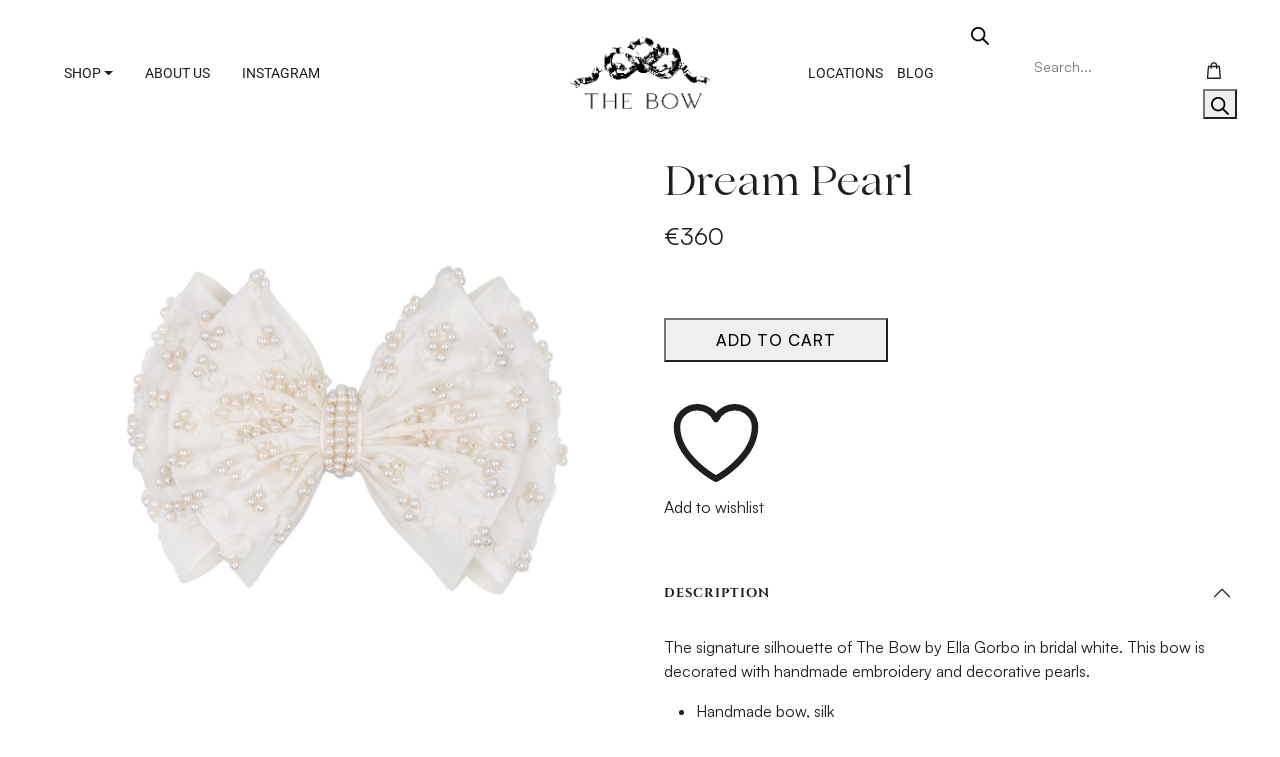

--- FILE ---
content_type: text/html; charset=UTF-8
request_url: https://www.ellagorbo.com/product-page/dream-pearl/
body_size: 31541
content:
<!doctype html>
<html lang="ru-RU" prefix="og: https://ogp.me/ns#">

<head>
	
	
	<!-- Meta Pixel Code -->
<script>
!function(f,b,e,v,n,t,s)
{if(f.fbq)return;n=f.fbq=function(){n.callMethod?
n.callMethod.apply(n,arguments):n.queue.push(arguments)};
if(!f._fbq)f._fbq=n;n.push=n;n.loaded=!0;n.version='2.0';
n.queue=[];t=b.createElement(e);t.async=!0;
t.src=v;s=b.getElementsByTagName(e)[0];
s.parentNode.insertBefore(t,s)}(window, document,'script',
'https://connect.facebook.net/en_US/fbevents.js');
fbq('init', '178034860703793');
fbq('track', 'PageView');
</script>
<noscript><img height="1" width="1" style="display:none"
src="https://www.facebook.com/tr?id=178034860703793&ev=PageView&noscript=1"
/></noscript>
<!-- End Meta Pixel Code -->
	

	
	<!-- Google Tag Manager -->
<script>(function(w,d,s,l,i){w[l]=w[l]||[];w[l].push({'gtm.start':
new Date().getTime(),event:'gtm.js'});var f=d.getElementsByTagName(s)[0],
j=d.createElement(s),dl=l!='dataLayer'?'&l='+l:'';j.async=true;j.src=
'https://www.googletagmanager.com/gtm.js?id='+i+dl;f.parentNode.insertBefore(j,f);
})(window,document,'script','dataLayer','GTM-N2PD7T25');</script>
<!-- End Google Tag Manager -->
	
	
	
	
  <meta charset="UTF-8">
  <meta name="viewport" content="width=device-width, initial-scale=1">
  <link rel="profile" href="https://gmpg.org/xfn/11">
  <!-- Favicons -->
  <link rel="apple-touch-icon" sizes="180x180" href="https://www.ellagorbo.com/wp-content/themes/the-bow/img/favicon/apple-touch-icon.png">
  <link rel="icon" type="image/png" sizes="32x32" href="https://www.ellagorbo.com/wp-content/themes/the-bow/img/favicon/favicon-32x32.png">
  <link rel="icon" type="image/png" sizes="16x16" href="https://www.ellagorbo.com/wp-content/themes/the-bow/img/favicon/favicon-16x16.png">
  <link rel="manifest" href="https://www.ellagorbo.com/wp-content/themes/the-bow/img/favicon/site.webmanifest">
  <link rel="mask-icon" href="https://www.ellagorbo.com/wp-content/themes/the-bow/img/favicon/safari-pinned-tab.svg" color="#0d6efd">
  <meta name="msapplication-TileColor" content="#ffffff">
  <meta name="theme-color" content="#ffffff">
  				<script>document.documentElement.className = document.documentElement.className + ' yes-js js_active js'</script>
				<style>img:is([sizes="auto" i], [sizes^="auto," i]) { contain-intrinsic-size: 3000px 1500px }</style>
	<script id="cookieyes" type="text/javascript" src="https://cdn-cookieyes.com/client_data/557419193c4a5fcea0f9da30/script.js"></script>
<!-- Search Engine Optimization by Rank Math - https://rankmath.com/ -->
<title>Dream Pearl | The BOW by Ella Gorbo</title>
<link crossorigin data-rocket-preconnect href="https://www.googletagmanager.com" rel="preconnect">
<link crossorigin data-rocket-preconnect href="https://connect.facebook.net" rel="preconnect">
<link crossorigin data-rocket-preconnect href="https://cdn-cookieyes.com" rel="preconnect">
<link crossorigin data-rocket-preconnect href="https://googleads.g.doubleclick.net" rel="preconnect">
<link crossorigin data-rocket-preconnect href="https://img1.wsimg.com" rel="preconnect"><link rel="preload" data-rocket-preload as="image" href="https://www.ellagorbo.com/wp-content/uploads/2023/04/DREAM-PEARL-Ella-Gorbo-The-Bow.jpg" imagesrcset="https://www.ellagorbo.com/wp-content/uploads/2023/04/DREAM-PEARL-Ella-Gorbo-The-Bow.jpg 2000w, https://www.ellagorbo.com/wp-content/uploads/2023/04/DREAM-PEARL-Ella-Gorbo-The-Bow-300x300.jpg 300w, https://www.ellagorbo.com/wp-content/uploads/2023/04/DREAM-PEARL-Ella-Gorbo-The-Bow-100x100.jpg 100w, https://www.ellagorbo.com/wp-content/uploads/2023/04/DREAM-PEARL-Ella-Gorbo-The-Bow-600x600.jpg 600w, https://www.ellagorbo.com/wp-content/uploads/2023/04/DREAM-PEARL-Ella-Gorbo-The-Bow-1024x1024.jpg 1024w, https://www.ellagorbo.com/wp-content/uploads/2023/04/DREAM-PEARL-Ella-Gorbo-The-Bow-150x150.jpg 150w, https://www.ellagorbo.com/wp-content/uploads/2023/04/DREAM-PEARL-Ella-Gorbo-The-Bow-768x768.jpg 768w, https://www.ellagorbo.com/wp-content/uploads/2023/04/DREAM-PEARL-Ella-Gorbo-The-Bow-1536x1536.jpg 1536w" imagesizes="(max-width: 2000px) 100vw, 2000px" fetchpriority="high">
<meta name="description" content="The signature silhouette of The Bow by Ella Gorbo in bridal white. This bow is decorated with handmade embroidery and decorative pearls."/>
<meta name="robots" content="follow, index, max-snippet:-1, max-video-preview:-1, max-image-preview:large"/>
<link rel="canonical" href="https://www.ellagorbo.com/product-page/dream-pearl/" />
<meta property="og:locale" content="ru_RU" />
<meta property="og:type" content="product" />
<meta property="og:title" content="Dream Pearl | The BOW by Ella Gorbo" />
<meta property="og:description" content="The signature silhouette of The Bow by Ella Gorbo in bridal white. This bow is decorated with handmade embroidery and decorative pearls." />
<meta property="og:url" content="https://www.ellagorbo.com/product-page/dream-pearl/" />
<meta property="og:site_name" content="The BOW by Ella Gorbo" />
<meta property="og:updated_time" content="2024-08-13T08:40:20+02:00" />
<meta property="og:image" content="https://www.ellagorbo.com/wp-content/uploads/2023/04/DREAM-PEARL-Ella-Gorbo-The-Bow.jpg" />
<meta property="og:image:secure_url" content="https://www.ellagorbo.com/wp-content/uploads/2023/04/DREAM-PEARL-Ella-Gorbo-The-Bow.jpg" />
<meta property="og:image:width" content="2000" />
<meta property="og:image:height" content="2000" />
<meta property="og:image:alt" content="Dream Pearl" />
<meta property="og:image:type" content="image/jpeg" />
<meta property="product:brand" content="simple" />
<meta property="product:price:amount" content="360" />
<meta property="product:price:currency" content="EUR" />
<meta property="product:availability" content="instock" />
<meta name="twitter:card" content="summary_large_image" />
<meta name="twitter:title" content="Dream Pearl | The BOW by Ella Gorbo" />
<meta name="twitter:description" content="The signature silhouette of The Bow by Ella Gorbo in bridal white. This bow is decorated with handmade embroidery and decorative pearls." />
<meta name="twitter:image" content="https://www.ellagorbo.com/wp-content/uploads/2023/04/DREAM-PEARL-Ella-Gorbo-The-Bow.jpg" />
<meta name="twitter:label1" content="Price" />
<meta name="twitter:data1" content="&euro;360" />
<meta name="twitter:label2" content="Availability" />
<meta name="twitter:data2" content="In stock" />
<script type="application/ld+json" class="rank-math-schema">{"@context":"https://schema.org","@graph":[{"@type":"Place","@id":"https://www.ellagorbo.com/#place","address":{"@type":"PostalAddress","addressRegion":"Monaco","addressCountry":"France"}},{"@type":["JewelryStore","Organization"],"@id":"https://www.ellagorbo.com/#organization","name":"The BOW by Ella Gorbo","url":"https://www.ellagorbo.com","email":"info@ellagorbo.com","address":{"@type":"PostalAddress","addressRegion":"Monaco","addressCountry":"France"},"logo":{"@type":"ImageObject","@id":"https://www.ellagorbo.com/#logo","url":"https://www.ellagorbo.com/wp-content/uploads/2023/11/logo-2.png","contentUrl":"https://www.ellagorbo.com/wp-content/uploads/2023/11/logo-2.png","caption":"The BOW by Ella Gorbo","inLanguage":"ru-RU","width":"112","height":"112"},"openingHours":["Monday,Tuesday,Wednesday,Thursday,Friday,Saturday,Sunday 09:00-17:00"],"location":{"@id":"https://www.ellagorbo.com/#place"},"image":{"@id":"https://www.ellagorbo.com/#logo"}},{"@type":"WebSite","@id":"https://www.ellagorbo.com/#website","url":"https://www.ellagorbo.com","name":"The BOW by Ella Gorbo","alternateName":"Unique couture and luxurious hair bows by Ella Gorbo","publisher":{"@id":"https://www.ellagorbo.com/#organization"},"inLanguage":"ru-RU"},{"@type":"ImageObject","@id":"https://www.ellagorbo.com/wp-content/uploads/2023/04/DREAM-PEARL-Ella-Gorbo-The-Bow.jpg","url":"https://www.ellagorbo.com/wp-content/uploads/2023/04/DREAM-PEARL-Ella-Gorbo-The-Bow.jpg","width":"2000","height":"2000","inLanguage":"ru-RU"},{"@type":"ItemPage","@id":"https://www.ellagorbo.com/product-page/dream-pearl/#webpage","url":"https://www.ellagorbo.com/product-page/dream-pearl/","name":"Dream Pearl | The BOW by Ella Gorbo","datePublished":"2023-04-09T16:22:17+02:00","dateModified":"2024-08-13T08:40:20+02:00","isPartOf":{"@id":"https://www.ellagorbo.com/#website"},"primaryImageOfPage":{"@id":"https://www.ellagorbo.com/wp-content/uploads/2023/04/DREAM-PEARL-Ella-Gorbo-The-Bow.jpg"},"inLanguage":"ru-RU"},{"@type":"Product","brand":{"@type":"Brand","name":"simple"},"name":"Dream Pearl | The BOW by Ella Gorbo","description":"The signature silhouette of The Bow by Ella Gorbo in bridal white. This bow is decorated with handmade\u00a0embroidery and decorative pearls.","category":"Bridal","mainEntityOfPage":{"@id":"https://www.ellagorbo.com/product-page/dream-pearl/#webpage"},"image":[{"@type":"ImageObject","url":"https://www.ellagorbo.com/wp-content/uploads/2023/04/DREAM-PEARL-Ella-Gorbo-The-Bow.jpg","height":"2000","width":"2000"},{"@type":"ImageObject","url":"https://www.ellagorbo.com/wp-content/uploads/2023/04/DREAM-PEARL-Ella-Gorbo-The-Bow-1.jpg","height":"2000","width":"2000"}],"offers":{"@type":"Offer","price":"360","priceCurrency":"EUR","priceValidUntil":"2026-12-31","availability":"https://schema.org/InStock","itemCondition":"NewCondition","url":"https://www.ellagorbo.com/product-page/dream-pearl/","seller":{"@type":"Organization","@id":"https://www.ellagorbo.com/","name":"The BOW by Ella Gorbo","url":"https://www.ellagorbo.com","logo":"https://www.ellagorbo.com/wp-content/uploads/2023/11/logo-2.png"},"priceSpecification":{"price":"360","priceCurrency":"EUR","valueAddedTaxIncluded":"true"}},"@id":"https://www.ellagorbo.com/product-page/dream-pearl/#richSnippet"}]}</script>
<!-- /Rank Math WordPress SEO plugin -->


<link rel="alternate" type="application/rss+xml" title="The BOW by Ella Gorbo &raquo; Feed" href="https://www.ellagorbo.com/feed/" />
<link rel="alternate" type="application/rss+xml" title="The BOW by Ella Gorbo &raquo; Comments Feed" href="https://www.ellagorbo.com/comments/feed/" />
<link rel='stylesheet' id='wp-block-library-css' href='https://www.ellagorbo.com/wp-includes/css/dist/block-library/style.min.css?ver=6.8.3' type='text/css' media='all' />
<style id='classic-theme-styles-inline-css' type='text/css'>
/*! This file is auto-generated */
.wp-block-button__link{color:#fff;background-color:#32373c;border-radius:9999px;box-shadow:none;text-decoration:none;padding:calc(.667em + 2px) calc(1.333em + 2px);font-size:1.125em}.wp-block-file__button{background:#32373c;color:#fff;text-decoration:none}
</style>
<link rel='stylesheet' id='cb-carousel-style-css' href='https://www.ellagorbo.com/wp-content/plugins/carousel-block/blocks/../build/carousel-legacy/style-index.css?ver=2.0.5' type='text/css' media='all' />
<style id='cb-carousel-v2-style-inline-css' type='text/css'>
.wp-block-cb-carousel-v2{position:relative}.wp-block-cb-carousel-v2[data-cb-pagination=true] .swiper-horizontal{margin-bottom:calc(var(--wp--custom--carousel-block--pagination-bullet-size, 8px)*4)}.wp-block-cb-carousel-v2 .cb-button-next,.wp-block-cb-carousel-v2 .cb-button-prev{color:var(--wp--custom--carousel-block--navigation-color,#000);height:var(--wp--custom--carousel-block--navigation-size,22px);margin-top:calc(0px - var(--wp--custom--carousel-block--navigation-size, 22px)/2);width:calc(var(--wp--custom--carousel-block--navigation-size, 22px)/44*27)}.wp-block-cb-carousel-v2 .cb-button-next:after,.wp-block-cb-carousel-v2 .cb-button-prev:after{font-size:var(--wp--custom--carousel-block--navigation-size,22px)}.wp-block-cb-carousel-v2 .cb-button-prev,.wp-block-cb-carousel-v2.cb-rtl .cb-button-next{left:calc(var(--wp--custom--carousel-block--navigation-size, 22px)*-1/44*27 - var(--wp--custom--carousel-block--navigation-sides-offset, 10px));right:auto}.wp-block-cb-carousel-v2 .cb-button-next,.wp-block-cb-carousel-v2.cb-rtl .cb-button-prev{left:auto;right:calc(var(--wp--custom--carousel-block--navigation-size, 22px)*-1/44*27 - var(--wp--custom--carousel-block--navigation-sides-offset, 10px))}.wp-block-cb-carousel-v2.cb-rtl .cb-button-next,.wp-block-cb-carousel-v2.cb-rtl .cb-button-prev{transform:scaleX(-1)}.wp-block-cb-carousel-v2 .cb-pagination.swiper-pagination-horizontal{bottom:calc(var(--wp--custom--carousel-block--pagination-bullet-size, 8px)*-2.5);display:flex;justify-content:center;top:var(--wp--custom--carousel-block--pagination-top,auto)}.wp-block-cb-carousel-v2 .cb-pagination.swiper-pagination-horizontal.swiper-pagination-bullets .cb-pagination-bullet{margin:0 var(--wp--custom--carousel-block--pagination-bullet-horizontal-gap,4px)}.wp-block-cb-carousel-v2 .cb-pagination .cb-pagination-bullet{background:var(--wp--custom--carousel-block--pagination-bullet-color,#999);height:var(--wp--custom--carousel-block--pagination-bullet-size,8px);opacity:var(--wp--custom--carousel-block--pagination-bullet-opacity,.5);width:var(--wp--custom--carousel-block--pagination-bullet-size,8px)}.wp-block-cb-carousel-v2 .cb-pagination .cb-pagination-bullet.swiper-pagination-bullet-active{background:var(--wp--custom--carousel-block--pagination-bullet-active-color,#000);opacity:var(--wp--custom--carousel-block--pagination-bullet-active-opacity,1)}.wp-block-cb-carousel-v2.alignfull .cb-button-next,.wp-block-cb-carousel-v2.alignfull .cb-button-prev{color:var(--wp--custom--carousel-block--navigation-alignfull-color,#000)}.wp-block-cb-carousel-v2.alignfull .cb-button-prev,.wp-block-cb-carousel-v2.alignfull.cb-rtl .cb-button-next{left:var(--wp--custom--carousel-block--navigation-sides-offset,10px);right:auto}.wp-block-cb-carousel-v2.alignfull .cb-button-next,.wp-block-cb-carousel-v2.alignfull.cb-rtl .cb-button-prev{left:auto;right:var(--wp--custom--carousel-block--navigation-sides-offset,10px)}.wp-block-cb-carousel-v2 .wp-block-image{margin-bottom:var(--wp--custom--carousel-block--image-margin-bottom,0);margin-top:var(--wp--custom--carousel-block--image-margin-top,0)}.wp-block-cb-carousel-v2 .wp-block-cover{margin-bottom:var(--wp--custom--carousel-block--cover-margin-bottom,0);margin-top:var(--wp--custom--carousel-block--cover-margin-top,0)}.wp-block-cb-carousel-v2 .wp-block-cover.aligncenter,.wp-block-cb-carousel-v2 .wp-block-image.aligncenter{margin-left:auto!important;margin-right:auto!important}

</style>
<link rel='stylesheet' id='jquery-selectBox-css' href='https://www.ellagorbo.com/wp-content/plugins/yith-woocommerce-wishlist/assets/css/jquery.selectBox.css?ver=1.2.0' type='text/css' media='all' />
<link rel='stylesheet' id='woocommerce_prettyPhoto_css-css' href='//www.ellagorbo.com/wp-content/plugins/woocommerce/assets/css/prettyPhoto.css?ver=3.1.6' type='text/css' media='all' />
<link rel='stylesheet' id='yith-wcwl-main-css' href='https://www.ellagorbo.com/wp-content/plugins/yith-woocommerce-wishlist/assets/css/style.css?ver=4.8.0' type='text/css' media='all' />
<style id='yith-wcwl-main-inline-css' type='text/css'>
 :root { --color-add-to-wishlist-background: #333333; --color-add-to-wishlist-text: #FFFFFF; --color-add-to-wishlist-border: #333333; --color-add-to-wishlist-background-hover: #333333; --color-add-to-wishlist-text-hover: #FFFFFF; --color-add-to-wishlist-border-hover: #333333; --rounded-corners-radius: 16px; --color-add-to-cart-background: #333333; --color-add-to-cart-text: #FFFFFF; --color-add-to-cart-border: #333333; --color-add-to-cart-background-hover: #4F4F4F; --color-add-to-cart-text-hover: #FFFFFF; --color-add-to-cart-border-hover: #4F4F4F; --add-to-cart-rounded-corners-radius: 16px; --color-button-style-1-background: #333333; --color-button-style-1-text: #FFFFFF; --color-button-style-1-border: #333333; --color-button-style-1-background-hover: #4F4F4F; --color-button-style-1-text-hover: #FFFFFF; --color-button-style-1-border-hover: #4F4F4F; --color-button-style-2-background: #333333; --color-button-style-2-text: #FFFFFF; --color-button-style-2-border: #333333; --color-button-style-2-background-hover: #4F4F4F; --color-button-style-2-text-hover: #FFFFFF; --color-button-style-2-border-hover: #4F4F4F; --color-wishlist-table-background: #FFFFFF; --color-wishlist-table-text: #6d6c6c; --color-wishlist-table-border: #FFFFFF; --color-headers-background: #F4F4F4; --color-share-button-color: #FFFFFF; --color-share-button-color-hover: #FFFFFF; --color-fb-button-background: #39599E; --color-fb-button-background-hover: #595A5A; --color-tw-button-background: #45AFE2; --color-tw-button-background-hover: #595A5A; --color-pr-button-background: #AB2E31; --color-pr-button-background-hover: #595A5A; --color-em-button-background: #FBB102; --color-em-button-background-hover: #595A5A; --color-wa-button-background: #00A901; --color-wa-button-background-hover: #595A5A; --feedback-duration: 3s } 
 :root { --color-add-to-wishlist-background: #333333; --color-add-to-wishlist-text: #FFFFFF; --color-add-to-wishlist-border: #333333; --color-add-to-wishlist-background-hover: #333333; --color-add-to-wishlist-text-hover: #FFFFFF; --color-add-to-wishlist-border-hover: #333333; --rounded-corners-radius: 16px; --color-add-to-cart-background: #333333; --color-add-to-cart-text: #FFFFFF; --color-add-to-cart-border: #333333; --color-add-to-cart-background-hover: #4F4F4F; --color-add-to-cart-text-hover: #FFFFFF; --color-add-to-cart-border-hover: #4F4F4F; --add-to-cart-rounded-corners-radius: 16px; --color-button-style-1-background: #333333; --color-button-style-1-text: #FFFFFF; --color-button-style-1-border: #333333; --color-button-style-1-background-hover: #4F4F4F; --color-button-style-1-text-hover: #FFFFFF; --color-button-style-1-border-hover: #4F4F4F; --color-button-style-2-background: #333333; --color-button-style-2-text: #FFFFFF; --color-button-style-2-border: #333333; --color-button-style-2-background-hover: #4F4F4F; --color-button-style-2-text-hover: #FFFFFF; --color-button-style-2-border-hover: #4F4F4F; --color-wishlist-table-background: #FFFFFF; --color-wishlist-table-text: #6d6c6c; --color-wishlist-table-border: #FFFFFF; --color-headers-background: #F4F4F4; --color-share-button-color: #FFFFFF; --color-share-button-color-hover: #FFFFFF; --color-fb-button-background: #39599E; --color-fb-button-background-hover: #595A5A; --color-tw-button-background: #45AFE2; --color-tw-button-background-hover: #595A5A; --color-pr-button-background: #AB2E31; --color-pr-button-background-hover: #595A5A; --color-em-button-background: #FBB102; --color-em-button-background-hover: #595A5A; --color-wa-button-background: #00A901; --color-wa-button-background-hover: #595A5A; --feedback-duration: 3s } 
</style>
<link rel='stylesheet' id='wp-bootstrap-blocks-styles-css' href='https://www.ellagorbo.com/wp-content/plugins/wp-bootstrap-blocks/build/style-index.css?ver=5.2.1' type='text/css' media='all' />
<style id='global-styles-inline-css' type='text/css'>
:root{--wp--preset--aspect-ratio--square: 1;--wp--preset--aspect-ratio--4-3: 4/3;--wp--preset--aspect-ratio--3-4: 3/4;--wp--preset--aspect-ratio--3-2: 3/2;--wp--preset--aspect-ratio--2-3: 2/3;--wp--preset--aspect-ratio--16-9: 16/9;--wp--preset--aspect-ratio--9-16: 9/16;--wp--preset--color--black: #000000;--wp--preset--color--cyan-bluish-gray: #abb8c3;--wp--preset--color--white: #ffffff;--wp--preset--color--pale-pink: #f78da7;--wp--preset--color--vivid-red: #cf2e2e;--wp--preset--color--luminous-vivid-orange: #ff6900;--wp--preset--color--luminous-vivid-amber: #fcb900;--wp--preset--color--light-green-cyan: #7bdcb5;--wp--preset--color--vivid-green-cyan: #00d084;--wp--preset--color--pale-cyan-blue: #8ed1fc;--wp--preset--color--vivid-cyan-blue: #0693e3;--wp--preset--color--vivid-purple: #9b51e0;--wp--preset--gradient--vivid-cyan-blue-to-vivid-purple: linear-gradient(135deg,rgba(6,147,227,1) 0%,rgb(155,81,224) 100%);--wp--preset--gradient--light-green-cyan-to-vivid-green-cyan: linear-gradient(135deg,rgb(122,220,180) 0%,rgb(0,208,130) 100%);--wp--preset--gradient--luminous-vivid-amber-to-luminous-vivid-orange: linear-gradient(135deg,rgba(252,185,0,1) 0%,rgba(255,105,0,1) 100%);--wp--preset--gradient--luminous-vivid-orange-to-vivid-red: linear-gradient(135deg,rgba(255,105,0,1) 0%,rgb(207,46,46) 100%);--wp--preset--gradient--very-light-gray-to-cyan-bluish-gray: linear-gradient(135deg,rgb(238,238,238) 0%,rgb(169,184,195) 100%);--wp--preset--gradient--cool-to-warm-spectrum: linear-gradient(135deg,rgb(74,234,220) 0%,rgb(151,120,209) 20%,rgb(207,42,186) 40%,rgb(238,44,130) 60%,rgb(251,105,98) 80%,rgb(254,248,76) 100%);--wp--preset--gradient--blush-light-purple: linear-gradient(135deg,rgb(255,206,236) 0%,rgb(152,150,240) 100%);--wp--preset--gradient--blush-bordeaux: linear-gradient(135deg,rgb(254,205,165) 0%,rgb(254,45,45) 50%,rgb(107,0,62) 100%);--wp--preset--gradient--luminous-dusk: linear-gradient(135deg,rgb(255,203,112) 0%,rgb(199,81,192) 50%,rgb(65,88,208) 100%);--wp--preset--gradient--pale-ocean: linear-gradient(135deg,rgb(255,245,203) 0%,rgb(182,227,212) 50%,rgb(51,167,181) 100%);--wp--preset--gradient--electric-grass: linear-gradient(135deg,rgb(202,248,128) 0%,rgb(113,206,126) 100%);--wp--preset--gradient--midnight: linear-gradient(135deg,rgb(2,3,129) 0%,rgb(40,116,252) 100%);--wp--preset--font-size--small: 13px;--wp--preset--font-size--medium: 20px;--wp--preset--font-size--large: 36px;--wp--preset--font-size--x-large: 42px;--wp--preset--spacing--20: 0.44rem;--wp--preset--spacing--30: 0.67rem;--wp--preset--spacing--40: 1rem;--wp--preset--spacing--50: 1.5rem;--wp--preset--spacing--60: 2.25rem;--wp--preset--spacing--70: 3.38rem;--wp--preset--spacing--80: 5.06rem;--wp--preset--shadow--natural: 6px 6px 9px rgba(0, 0, 0, 0.2);--wp--preset--shadow--deep: 12px 12px 50px rgba(0, 0, 0, 0.4);--wp--preset--shadow--sharp: 6px 6px 0px rgba(0, 0, 0, 0.2);--wp--preset--shadow--outlined: 6px 6px 0px -3px rgba(255, 255, 255, 1), 6px 6px rgba(0, 0, 0, 1);--wp--preset--shadow--crisp: 6px 6px 0px rgba(0, 0, 0, 1);}:where(.is-layout-flex){gap: 0.5em;}:where(.is-layout-grid){gap: 0.5em;}body .is-layout-flex{display: flex;}.is-layout-flex{flex-wrap: wrap;align-items: center;}.is-layout-flex > :is(*, div){margin: 0;}body .is-layout-grid{display: grid;}.is-layout-grid > :is(*, div){margin: 0;}:where(.wp-block-columns.is-layout-flex){gap: 2em;}:where(.wp-block-columns.is-layout-grid){gap: 2em;}:where(.wp-block-post-template.is-layout-flex){gap: 1.25em;}:where(.wp-block-post-template.is-layout-grid){gap: 1.25em;}.has-black-color{color: var(--wp--preset--color--black) !important;}.has-cyan-bluish-gray-color{color: var(--wp--preset--color--cyan-bluish-gray) !important;}.has-white-color{color: var(--wp--preset--color--white) !important;}.has-pale-pink-color{color: var(--wp--preset--color--pale-pink) !important;}.has-vivid-red-color{color: var(--wp--preset--color--vivid-red) !important;}.has-luminous-vivid-orange-color{color: var(--wp--preset--color--luminous-vivid-orange) !important;}.has-luminous-vivid-amber-color{color: var(--wp--preset--color--luminous-vivid-amber) !important;}.has-light-green-cyan-color{color: var(--wp--preset--color--light-green-cyan) !important;}.has-vivid-green-cyan-color{color: var(--wp--preset--color--vivid-green-cyan) !important;}.has-pale-cyan-blue-color{color: var(--wp--preset--color--pale-cyan-blue) !important;}.has-vivid-cyan-blue-color{color: var(--wp--preset--color--vivid-cyan-blue) !important;}.has-vivid-purple-color{color: var(--wp--preset--color--vivid-purple) !important;}.has-black-background-color{background-color: var(--wp--preset--color--black) !important;}.has-cyan-bluish-gray-background-color{background-color: var(--wp--preset--color--cyan-bluish-gray) !important;}.has-white-background-color{background-color: var(--wp--preset--color--white) !important;}.has-pale-pink-background-color{background-color: var(--wp--preset--color--pale-pink) !important;}.has-vivid-red-background-color{background-color: var(--wp--preset--color--vivid-red) !important;}.has-luminous-vivid-orange-background-color{background-color: var(--wp--preset--color--luminous-vivid-orange) !important;}.has-luminous-vivid-amber-background-color{background-color: var(--wp--preset--color--luminous-vivid-amber) !important;}.has-light-green-cyan-background-color{background-color: var(--wp--preset--color--light-green-cyan) !important;}.has-vivid-green-cyan-background-color{background-color: var(--wp--preset--color--vivid-green-cyan) !important;}.has-pale-cyan-blue-background-color{background-color: var(--wp--preset--color--pale-cyan-blue) !important;}.has-vivid-cyan-blue-background-color{background-color: var(--wp--preset--color--vivid-cyan-blue) !important;}.has-vivid-purple-background-color{background-color: var(--wp--preset--color--vivid-purple) !important;}.has-black-border-color{border-color: var(--wp--preset--color--black) !important;}.has-cyan-bluish-gray-border-color{border-color: var(--wp--preset--color--cyan-bluish-gray) !important;}.has-white-border-color{border-color: var(--wp--preset--color--white) !important;}.has-pale-pink-border-color{border-color: var(--wp--preset--color--pale-pink) !important;}.has-vivid-red-border-color{border-color: var(--wp--preset--color--vivid-red) !important;}.has-luminous-vivid-orange-border-color{border-color: var(--wp--preset--color--luminous-vivid-orange) !important;}.has-luminous-vivid-amber-border-color{border-color: var(--wp--preset--color--luminous-vivid-amber) !important;}.has-light-green-cyan-border-color{border-color: var(--wp--preset--color--light-green-cyan) !important;}.has-vivid-green-cyan-border-color{border-color: var(--wp--preset--color--vivid-green-cyan) !important;}.has-pale-cyan-blue-border-color{border-color: var(--wp--preset--color--pale-cyan-blue) !important;}.has-vivid-cyan-blue-border-color{border-color: var(--wp--preset--color--vivid-cyan-blue) !important;}.has-vivid-purple-border-color{border-color: var(--wp--preset--color--vivid-purple) !important;}.has-vivid-cyan-blue-to-vivid-purple-gradient-background{background: var(--wp--preset--gradient--vivid-cyan-blue-to-vivid-purple) !important;}.has-light-green-cyan-to-vivid-green-cyan-gradient-background{background: var(--wp--preset--gradient--light-green-cyan-to-vivid-green-cyan) !important;}.has-luminous-vivid-amber-to-luminous-vivid-orange-gradient-background{background: var(--wp--preset--gradient--luminous-vivid-amber-to-luminous-vivid-orange) !important;}.has-luminous-vivid-orange-to-vivid-red-gradient-background{background: var(--wp--preset--gradient--luminous-vivid-orange-to-vivid-red) !important;}.has-very-light-gray-to-cyan-bluish-gray-gradient-background{background: var(--wp--preset--gradient--very-light-gray-to-cyan-bluish-gray) !important;}.has-cool-to-warm-spectrum-gradient-background{background: var(--wp--preset--gradient--cool-to-warm-spectrum) !important;}.has-blush-light-purple-gradient-background{background: var(--wp--preset--gradient--blush-light-purple) !important;}.has-blush-bordeaux-gradient-background{background: var(--wp--preset--gradient--blush-bordeaux) !important;}.has-luminous-dusk-gradient-background{background: var(--wp--preset--gradient--luminous-dusk) !important;}.has-pale-ocean-gradient-background{background: var(--wp--preset--gradient--pale-ocean) !important;}.has-electric-grass-gradient-background{background: var(--wp--preset--gradient--electric-grass) !important;}.has-midnight-gradient-background{background: var(--wp--preset--gradient--midnight) !important;}.has-small-font-size{font-size: var(--wp--preset--font-size--small) !important;}.has-medium-font-size{font-size: var(--wp--preset--font-size--medium) !important;}.has-large-font-size{font-size: var(--wp--preset--font-size--large) !important;}.has-x-large-font-size{font-size: var(--wp--preset--font-size--x-large) !important;}
:where(.wp-block-post-template.is-layout-flex){gap: 1.25em;}:where(.wp-block-post-template.is-layout-grid){gap: 1.25em;}
:where(.wp-block-columns.is-layout-flex){gap: 2em;}:where(.wp-block-columns.is-layout-grid){gap: 2em;}
:root :where(.wp-block-pullquote){font-size: 1.5em;line-height: 1.6;}
</style>
<link rel='stylesheet' id='pdc-layout-styles-css' href='https://www.ellagorbo.com/wp-content/plugins/woocommerce-product-details-customiser/assets/css/layout.css?ver=6.8.3' type='text/css' media='only screen and (min-width: 768px)' />
<link rel='stylesheet' id='photoswipe-css' href='https://www.ellagorbo.com/wp-content/plugins/woocommerce/assets/css/photoswipe/photoswipe.min.css?ver=10.1.2' type='text/css' media='all' />
<link rel='stylesheet' id='photoswipe-default-skin-css' href='https://www.ellagorbo.com/wp-content/plugins/woocommerce/assets/css/photoswipe/default-skin/default-skin.min.css?ver=10.1.2' type='text/css' media='all' />
<link rel='stylesheet' id='woocommerce-layout-css' href='https://www.ellagorbo.com/wp-content/plugins/woocommerce/assets/css/woocommerce-layout.css?ver=10.1.2' type='text/css' media='all' />
<link rel='stylesheet' id='woocommerce-smallscreen-css' href='https://www.ellagorbo.com/wp-content/plugins/woocommerce/assets/css/woocommerce-smallscreen.css?ver=10.1.2' type='text/css' media='only screen and (max-width: 768px)' />
<link rel='stylesheet' id='woocommerce-general-css' href='https://www.ellagorbo.com/wp-content/plugins/woocommerce/assets/css/woocommerce.css?ver=10.1.2' type='text/css' media='all' />
<style id='woocommerce-inline-inline-css' type='text/css'>
.woocommerce form .form-row .required { visibility: visible; }
</style>
<link rel='stylesheet' id='wp-components-css' href='https://www.ellagorbo.com/wp-includes/css/dist/components/style.min.css?ver=6.8.3' type='text/css' media='all' />
<link rel='stylesheet' id='godaddy-styles-css' href='https://www.ellagorbo.com/wp-content/mu-plugins/vendor/wpex/godaddy-launch/includes/Dependencies/GoDaddy/Styles/build/latest.css?ver=2.0.2' type='text/css' media='all' />
<link rel='stylesheet' id='brands-styles-css' href='https://www.ellagorbo.com/wp-content/plugins/woocommerce/assets/css/brands.css?ver=10.1.2' type='text/css' media='all' />
<link rel='stylesheet' id='dgwt-wcas-style-css' href='https://www.ellagorbo.com/wp-content/plugins/ajax-search-for-woocommerce/assets/css/style.min.css?ver=1.31.0' type='text/css' media='all' />
<link rel='stylesheet' id='xoo-wsc-style-css' href='https://www.ellagorbo.com/wp-content/plugins/side-cart-woocommerce/assets/css/xoo-wsc-style.css?ver=2.7.1' type='text/css' media='all' />
<style id='xoo-wsc-style-inline-css' type='text/css'>

.xoo-wsc-sp-left-col img{
	max-width: 80px;
}

.xoo-wsc-sp-right-col{
	font-size: 14px;
}

.xoo-wsc-sp-container{
	background-color: #eee;
}


 

.xoo-wsc-footer{
	background-color: #ffffff;
	color: #000000;
	padding: 10px 20px;
}

.xoo-wsc-footer, .xoo-wsc-footer a, .xoo-wsc-footer .amount{
	font-size: 18px;
}

.xoo-wsc-ft-buttons-cont{
	grid-template-columns: auto;
}

.xoo-wsc-basket{
	bottom: 12px;
	right: 0px;
	background-color: #ffffff;
	color: #000000;
	box-shadow: 0 1px 4px 0;
	border-radius: 50%}

.xoo-wsc-bki{
	font-size: 30px}

.xoo-wsc-items-count{
	top: -12px;
	left: -12px;
}

.xoo-wsc-items-count, .xoo-wsc-sc-count{
	background-color: #000000;
	color: #ffffff;
}

.xoo-wsc-container, .xoo-wsc-slider{
	max-width: 596px;
	right: -596px;
	top: 0;bottom: 0;
	bottom: 0;
	font-family: }


.xoo-wsc-cart-active .xoo-wsc-container, .xoo-wsc-slider-active .xoo-wsc-slider{
	right: 0;
}


.xoo-wsc-cart-active .xoo-wsc-basket{
	right: 596px;
}

.xoo-wsc-slider{
	right: -596px;
}

span.xoo-wsch-close {
    font-size: 16px;
    right: 10px;
}

.xoo-wsch-top{
	justify-content: flex-start;
}

.xoo-wsch-text{
	font-size: 20px;
}

.xoo-wsc-header{
	color: #000000;
	background-color: #ffffff;
}

.xoo-wsc-sb-bar > span{
	background-color: #1e73be;
}

.xoo-wsc-body{
	background-color: #ffffff;
}

.xoo-wsc-body, .xoo-wsc-body span.amount, .xoo-wsc-body a{
	font-size: 16px;
	color: #000000;
}

.xoo-wsc-product{
	padding: 20px 15px;
}

.xoo-wsc-img-col{
	width: 30%;
}
.xoo-wsc-sum-col{
	width: 70%;
}

.xoo-wsc-sum-col{
	justify-content: center;
}

/***** Quantity *****/

.xoo-wsc-qty-box{
	max-width: 75px;
}

.xoo-wsc-qty-box.xoo-wsc-qtb-square{
	border-color: #000000;
}

input[type="number"].xoo-wsc-qty{
	border-color: #000000;
	background-color: #ffffff;
	color: #000000;
	height: 28px;
	line-height: 28px;
}

input[type="number"].xoo-wsc-qty, .xoo-wsc-qtb-square{
	border-width: 1px;
	border-style: solid;
}
.xoo-wsc-chng{
	background-color: #ffffff;
	color: #000000;
}
</style>
<link rel='stylesheet' id='main-css' href='https://www.ellagorbo.com/wp-content/themes/the-bow/css/main.css?ver=20250505174537' type='text/css' media='all' />
<link rel='stylesheet' id='bootscore-style-css' href='https://www.ellagorbo.com/wp-content/themes/the-bow/style.css?ver=20231110235746' type='text/css' media='all' />
<link rel='stylesheet' id='fontawesome-css' online="if(media!='all')media='all'" href='https://www.ellagorbo.com/wp-content/themes/the-bow/fontawesome/css/all.min.css?ver=20231020114619' type='text/css' media='all' />
<link rel='stylesheet' id='elementor-frontend-css' href='https://www.ellagorbo.com/wp-content/uploads/elementor/css/custom-frontend.min.css?ver=1761166889' type='text/css' media='all' />
<link rel='stylesheet' id='widget-heading-css' href='https://www.ellagorbo.com/wp-content/plugins/elementor/assets/css/widget-heading.min.css?ver=3.31.3' type='text/css' media='all' />
<link rel='stylesheet' id='widget-form-css' href='https://www.ellagorbo.com/wp-content/plugins/elementor-pro/assets/css/widget-form.min.css?ver=3.31.2' type='text/css' media='all' />
<link rel='stylesheet' id='e-animation-fadeInDown-css' href='https://www.ellagorbo.com/wp-content/plugins/elementor/assets/lib/animations/styles/fadeInDown.min.css?ver=3.31.3' type='text/css' media='all' />
<link rel='stylesheet' id='e-animation-fadeIn-css' href='https://www.ellagorbo.com/wp-content/plugins/elementor/assets/lib/animations/styles/fadeIn.min.css?ver=3.31.3' type='text/css' media='all' />
<link rel='stylesheet' id='e-popup-css' href='https://www.ellagorbo.com/wp-content/plugins/elementor-pro/assets/css/conditionals/popup.min.css?ver=3.31.2' type='text/css' media='all' />
<link rel='stylesheet' id='elementor-post-2116-css' href='https://www.ellagorbo.com/wp-content/uploads/elementor/css/post-2116.css?ver=1761166889' type='text/css' media='all' />
<link rel='stylesheet' id='font-awesome-5-all-css' href='https://www.ellagorbo.com/wp-content/plugins/elementor/assets/lib/font-awesome/css/all.min.css?ver=3.31.3' type='text/css' media='all' />
<link rel='stylesheet' id='font-awesome-4-shim-css' href='https://www.ellagorbo.com/wp-content/plugins/elementor/assets/lib/font-awesome/css/v4-shims.min.css?ver=3.31.3' type='text/css' media='all' />
<link rel='stylesheet' id='elementor-post-4605-css' href='https://www.ellagorbo.com/wp-content/uploads/elementor/css/post-4605.css?ver=1761166890' type='text/css' media='all' />
<link rel='stylesheet' id='jquery-lazyloadxt-spinner-css-css' href='//www.ellagorbo.com/wp-content/plugins/a3-lazy-load/assets/css/jquery.lazyloadxt.spinner.css?ver=6.8.3' type='text/css' media='all' />
<link rel='stylesheet' id='a3a3_lazy_load-css' href='//www.ellagorbo.com/wp-content/uploads/sass/a3_lazy_load.min.css?ver=1704079501' type='text/css' media='all' />
<link rel='stylesheet' id='msl-main-css' href='https://www.ellagorbo.com/wp-content/plugins/master-slider/public/assets/css/masterslider.main.css?ver=3.11.0' type='text/css' media='all' />
<link rel='stylesheet' id='msl-custom-css' href='https://www.ellagorbo.com/wp-content/uploads/master-slider/custom.css?ver=14.6' type='text/css' media='all' />
<link rel='stylesheet' id='elementor-gf-local-roboto-css' href='https://www.ellagorbo.com/wp-content/uploads/elementor/google-fonts/css/roboto.css?ver=1756901738' type='text/css' media='all' />
<link rel='stylesheet' id='elementor-gf-local-robotoslab-css' href='https://www.ellagorbo.com/wp-content/uploads/elementor/google-fonts/css/robotoslab.css?ver=1756901744' type='text/css' media='all' />
<link rel='stylesheet' id='elementor-gf-local-cinzel-css' href='https://www.ellagorbo.com/wp-content/uploads/elementor/google-fonts/css/cinzel.css?ver=1756901746' type='text/css' media='all' />
<link rel='stylesheet' id='elementor-gf-local-montserrat-css' href='https://www.ellagorbo.com/wp-content/uploads/elementor/google-fonts/css/montserrat.css?ver=1756901755' type='text/css' media='all' />
<script type="text/javascript" src="https://www.ellagorbo.com/wp-includes/js/jquery/jquery.min.js?ver=3.7.1" id="jquery-core-js"></script>
<script type="text/javascript" src="https://www.ellagorbo.com/wp-includes/js/jquery/jquery-migrate.min.js?ver=3.4.1" id="jquery-migrate-js"></script>
<script type="text/javascript" src="https://www.ellagorbo.com/wp-content/plugins/woocommerce/assets/js/jquery-blockui/jquery.blockUI.min.js?ver=2.7.0-wc.10.1.2" id="jquery-blockui-js" defer="defer" data-wp-strategy="defer"></script>
<script type="text/javascript" id="wc-add-to-cart-js-extra">
/* <![CDATA[ */
var wc_add_to_cart_params = {"ajax_url":"\/wp-admin\/admin-ajax.php","wc_ajax_url":"\/?wc-ajax=%%endpoint%%","i18n_view_cart":"View cart","cart_url":"https:\/\/www.ellagorbo.com","is_cart":"","cart_redirect_after_add":"no"};
/* ]]> */
</script>
<script type="text/javascript" src="https://www.ellagorbo.com/wp-content/plugins/woocommerce/assets/js/frontend/add-to-cart.min.js?ver=10.1.2" id="wc-add-to-cart-js" defer="defer" data-wp-strategy="defer"></script>
<script type="text/javascript" src="https://www.ellagorbo.com/wp-content/plugins/woocommerce/assets/js/zoom/jquery.zoom.min.js?ver=1.7.21-wc.10.1.2" id="zoom-js" defer="defer" data-wp-strategy="defer"></script>
<script type="text/javascript" src="https://www.ellagorbo.com/wp-content/plugins/woocommerce/assets/js/flexslider/jquery.flexslider.min.js?ver=2.7.2-wc.10.1.2" id="flexslider-js" defer="defer" data-wp-strategy="defer"></script>
<script type="text/javascript" src="https://www.ellagorbo.com/wp-content/plugins/woocommerce/assets/js/photoswipe/photoswipe.min.js?ver=4.1.1-wc.10.1.2" id="photoswipe-js" defer="defer" data-wp-strategy="defer"></script>
<script type="text/javascript" src="https://www.ellagorbo.com/wp-content/plugins/woocommerce/assets/js/photoswipe/photoswipe-ui-default.min.js?ver=4.1.1-wc.10.1.2" id="photoswipe-ui-default-js" defer="defer" data-wp-strategy="defer"></script>
<script type="text/javascript" id="wc-single-product-js-extra">
/* <![CDATA[ */
var wc_single_product_params = {"i18n_required_rating_text":"Please select a rating","i18n_rating_options":["1 of 5 stars","2 of 5 stars","3 of 5 stars","4 of 5 stars","5 of 5 stars"],"i18n_product_gallery_trigger_text":"View full-screen image gallery","review_rating_required":"yes","flexslider":{"rtl":false,"animation":"slide","smoothHeight":true,"directionNav":false,"controlNav":"thumbnails","slideshow":false,"animationSpeed":500,"animationLoop":false,"allowOneSlide":false},"zoom_enabled":"1","zoom_options":[],"photoswipe_enabled":"1","photoswipe_options":{"shareEl":false,"closeOnScroll":false,"history":false,"hideAnimationDuration":0,"showAnimationDuration":0},"flexslider_enabled":"1"};
/* ]]> */
</script>
<script type="text/javascript" src="https://www.ellagorbo.com/wp-content/plugins/woocommerce/assets/js/frontend/single-product.min.js?ver=10.1.2" id="wc-single-product-js" defer="defer" data-wp-strategy="defer"></script>
<script type="text/javascript" src="https://www.ellagorbo.com/wp-content/plugins/woocommerce/assets/js/js-cookie/js.cookie.min.js?ver=2.1.4-wc.10.1.2" id="js-cookie-js" defer="defer" data-wp-strategy="defer"></script>
<script type="text/javascript" id="woocommerce-js-extra">
/* <![CDATA[ */
var woocommerce_params = {"ajax_url":"\/wp-admin\/admin-ajax.php","wc_ajax_url":"\/?wc-ajax=%%endpoint%%","i18n_password_show":"Show password","i18n_password_hide":"Hide password"};
/* ]]> */
</script>
<script type="text/javascript" src="https://www.ellagorbo.com/wp-content/plugins/woocommerce/assets/js/frontend/woocommerce.min.js?ver=10.1.2" id="woocommerce-js" defer="defer" data-wp-strategy="defer"></script>
<script type="text/javascript" src="https://www.ellagorbo.com/wp-content/plugins/elementor/assets/lib/font-awesome/js/v4-shims.min.js?ver=3.31.3" id="font-awesome-4-shim-js"></script>
<link rel="https://api.w.org/" href="https://www.ellagorbo.com/wp-json/" /><link rel="alternate" title="JSON" type="application/json" href="https://www.ellagorbo.com/wp-json/wp/v2/product/153" /><link rel="EditURI" type="application/rsd+xml" title="RSD" href="https://www.ellagorbo.com/xmlrpc.php?rsd" />
<meta name="generator" content="WordPress 6.8.3" />
<link rel='shortlink' href='https://www.ellagorbo.com/?p=153' />
<link rel="alternate" title="oEmbed (JSON)" type="application/json+oembed" href="https://www.ellagorbo.com/wp-json/oembed/1.0/embed?url=https%3A%2F%2Fwww.ellagorbo.com%2Fproduct-page%2Fdream-pearl%2F" />
<link rel="alternate" title="oEmbed (XML)" type="text/xml+oembed" href="https://www.ellagorbo.com/wp-json/oembed/1.0/embed?url=https%3A%2F%2Fwww.ellagorbo.com%2Fproduct-page%2Fdream-pearl%2F&#038;format=xml" />
<script>var ms_grabbing_curosr = 'https://www.ellagorbo.com/wp-content/plugins/master-slider/public/assets/css/common/grabbing.cur', ms_grab_curosr = 'https://www.ellagorbo.com/wp-content/plugins/master-slider/public/assets/css/common/grab.cur';</script>
<meta name="generator" content="MasterSlider 3.11.0 - Responsive Touch Image Slider | avt.li/msf" />
<script type="text/javascript">
(function(url){
	if(/(?:Chrome\/26\.0\.1410\.63 Safari\/537\.31|WordfenceTestMonBot)/.test(navigator.userAgent)){ return; }
	var addEvent = function(evt, handler) {
		if (window.addEventListener) {
			document.addEventListener(evt, handler, false);
		} else if (window.attachEvent) {
			document.attachEvent('on' + evt, handler);
		}
	};
	var removeEvent = function(evt, handler) {
		if (window.removeEventListener) {
			document.removeEventListener(evt, handler, false);
		} else if (window.detachEvent) {
			document.detachEvent('on' + evt, handler);
		}
	};
	var evts = 'contextmenu dblclick drag dragend dragenter dragleave dragover dragstart drop keydown keypress keyup mousedown mousemove mouseout mouseover mouseup mousewheel scroll'.split(' ');
	var logHuman = function() {
		if (window.wfLogHumanRan) { return; }
		window.wfLogHumanRan = true;
		var wfscr = document.createElement('script');
		wfscr.type = 'text/javascript';
		wfscr.async = true;
		wfscr.src = url + '&r=' + Math.random();
		(document.getElementsByTagName('head')[0]||document.getElementsByTagName('body')[0]).appendChild(wfscr);
		for (var i = 0; i < evts.length; i++) {
			removeEvent(evts[i], logHuman);
		}
	};
	for (var i = 0; i < evts.length; i++) {
		addEvent(evts[i], logHuman);
	}
})('//www.ellagorbo.com/?wordfence_lh=1&hid=9792C66F8246486743026D3EB845C296');
</script>		<style>
			.dgwt-wcas-ico-magnifier,.dgwt-wcas-ico-magnifier-handler{max-width:20px}.dgwt-wcas-search-wrapp{max-width:200px}		</style>
			<noscript><style>.woocommerce-product-gallery{ opacity: 1 !important; }</style></noscript>
	<meta name="generator" content="Elementor 3.31.3; features: e_font_icon_svg, additional_custom_breakpoints, e_element_cache; settings: css_print_method-external, google_font-enabled, font_display-swap">
			<script  type="text/javascript">
				!function(f,b,e,v,n,t,s){if(f.fbq)return;n=f.fbq=function(){n.callMethod?
					n.callMethod.apply(n,arguments):n.queue.push(arguments)};if(!f._fbq)f._fbq=n;
					n.push=n;n.loaded=!0;n.version='2.0';n.queue=[];t=b.createElement(e);t.async=!0;
					t.src=v;s=b.getElementsByTagName(e)[0];s.parentNode.insertBefore(t,s)}(window,
					document,'script','https://connect.facebook.net/en_US/fbevents.js');
			</script>
			<!-- WooCommerce Facebook Integration Begin -->
			<script  type="text/javascript">

				fbq('init', '178034860703793', {}, {
    "agent": "woocommerce_0-10.1.2-3.5.6"
});

				document.addEventListener( 'DOMContentLoaded', function() {
					// Insert placeholder for events injected when a product is added to the cart through AJAX.
					document.body.insertAdjacentHTML( 'beforeend', '<div class=\"wc-facebook-pixel-event-placeholder\"></div>' );
				}, false );

			</script>
			<!-- WooCommerce Facebook Integration End -->
						<style>
				.e-con.e-parent:nth-of-type(n+4):not(.e-lazyloaded):not(.e-no-lazyload),
				.e-con.e-parent:nth-of-type(n+4):not(.e-lazyloaded):not(.e-no-lazyload) * {
					background-image: none !important;
				}
				@media screen and (max-height: 1024px) {
					.e-con.e-parent:nth-of-type(n+3):not(.e-lazyloaded):not(.e-no-lazyload),
					.e-con.e-parent:nth-of-type(n+3):not(.e-lazyloaded):not(.e-no-lazyload) * {
						background-image: none !important;
					}
				}
				@media screen and (max-height: 640px) {
					.e-con.e-parent:nth-of-type(n+2):not(.e-lazyloaded):not(.e-no-lazyload),
					.e-con.e-parent:nth-of-type(n+2):not(.e-lazyloaded):not(.e-no-lazyload) * {
						background-image: none !important;
					}
				}
			</style>
			<script type="text/javascript" id="google_gtagjs" src="https://www.googletagmanager.com/gtag/js?id=G-ZZEGWMGMYH" async="async"></script>
<script type="text/javascript" id="google_gtagjs-inline">
/* <![CDATA[ */
window.dataLayer = window.dataLayer || [];function gtag(){dataLayer.push(arguments);}gtag('js', new Date());gtag('config', 'G-ZZEGWMGMYH', {} );
/* ]]> */
</script>
		<style type="text/css" id="wp-custom-css">
			/*
 * 
 * 
 * Store with images
 * 
*/
.page-id-6045 .entry-header {
	display:none !important;
}
.product-section-grid {
  display: grid;
  grid-template-columns: repeat(3, 1fr);
  gap: 2rem;
  margin: 2rem 0;
	
}

.product-item {
  text-align: center;
}

.product-item img {
  max-width: 100%;
  height: auto;
  margin-bottom: 1rem;
	
}

.product-item h3 {
	font-family:roboto;
  font-size: 0.85rem;
	font-weight:400;
	text-transform:uppercase;
  margin: 0.5rem 0 0 0;
}

.product-item .price,
.woocommerce div.product span.price {
  font-weight: 300;
	font-size: 0.8rem;
  color: #222;
}

.product-section-image {
	text-align:center;
	margin-top:5rem;
	margin-bottom:5rem
}

.logo.md {
	width:140px !important;
}

.elementor-element-27c92de {
	display:none;
}

#newsletter_signup .elementor-form-fields-wrapper {
    flex-wrap: nowrap !important;
}
#newsletter_signup .elementor-button {
	padding-right: 0px !important;
}
#newsletter_signup .elementor-button>span {
	justify-content: right !important;
	font-weight: 500 !important;
}
#newsletter_signup .elementor-field-textual {
    padding-left: 0px !important;
}
#newsletter_signup .elementor-field-textual:focus {
    outline: none !important;
	  box-shadow: none !important;
}
.elementor-4615 a span {
	text-decoration: underline !important;
}
.elementor-4615 a span:hover {
	color: #E0E0E0 !important;
}
#elementor-popup-modal-4605 .elementor-form-spinner {
	display: none !important;
}
.elementor-4615 .elementor-widget .elementor-icon-list-item {
    display: inline !important;
}
/*
@media (max-width: 768px) {
	.elementor-4615 ul.elementor-icon-list-items.elementor-inline-items {
			display: inline-block !important;
	}
}
*/

.yith-wcwl-add-to-wishlist .yith-wcwl-add-button, .yith-wcwl-wishlistaddedbrowse { 
	display: flex !important; 
	flex-direction: column !important;
	align-items: start !important;
}

[data-google_product_id] {
	display: none !important;
}

@media screen and (min-width: 992px) {
    .dgwt-wcas-search-wrapp {
        min-width: unset !important;
	 	    margin-left: 30px !important;
			  margin-right: 10px !important;
	 }
	.dgwt-wcas-search-wrapp {
		padding-top: 5px;
	}
	.header-icons .fa-heart-o {
		padding-top: 2px;
	}
}

@media screen and (max-width: 991px) {
	.dgwt-wcas-search-wrapp {
		margin-left: 0px;
		margin-right: 8px;
	}
	
	header .header-icon.icon-cart {
		margin-left: 2px;
	}
}



.header-right-menu {
	width: fit-content !important;
}

#masthead {
    z-index: 99;
    position: sticky;
    top: 0;
    width: 100%;
    background-color: rgba(255, 255, 255, 0.9);
    backdrop-filter: blur(10px);
    -webkit-backdrop-filter: blur(10px);
    transition: opacity 0.3s ease, visibility 0.3s ease;
}

.dgwt-wcas-style-pirx .dgwt-wcas-sf-wrapp {
    background: transparent;
}


.header-mobile-menu .container-fluid {
	background: #FFFFFF !important;
	z-index: 999 !important;
	padding-bottom: 20px !important;
}


#masthead.hide {
  opacity: 0;
  visibility: hidden;
	transition: opacity 0.3s ease, visibility 0.3s ease;
}

body {
  height: fit-content;
}

.dgwt-wcas-overlay-mobile {
	padding-top: 30px;
}

.dgwt-wcas-search-icon {
	max-width: 16px !important;
}
header .header-icon.icon-cart {
    background-image: url("data:image/svg+xml,%3Csvg width='20' height='24' viewBox='0 0 22 25' fill='none' xmlns='http://www.w3.org/2000/svg'%3E%3Cpath fill-rule='evenodd' clip-rule='evenodd' d='M9.75 6.5c0-1.2426 1.0074-2.25 2.25-2.25s2.25 1.0074 2.25 2.25v.25h-4.5V6.5Zm-1.5 1.75V9.5a.75.75 0 0 0 1.5 0V8.25h4.5V9.5a.75.75 0 0 0 1.5 0V8.25h1.5555l.8846 11.5H5.8099l.8846-11.5H8.25Zm0-1.5V6.5c0-2.071 1.679-3.75 3.75-3.75 2.0711 0 3.75 1.679 3.75 3.75v.25H18a.75.75 0 0 1 .7478.6925l1 13A.7502.7502 0 0 1 19 21.25H5a.7499.7499 0 0 1-.7478-.8075l1-13A.75.75 0 0 1 6 6.75h2.25Z' fill='%231F1F1F'/%3E%3C/svg%3E") !important;
	background-repeat: no-repeat;
	background-position: center;
}
.dgwt-wcas-ico-magnifier-handler {
    margin-bottom: -.1em !important;
}

.nav-link:hover {
	filter: brightness(2.8);
}
.dgwt-wcas-style-pirx:hover {
	opacity: 0.7 !important;
}
.navbar-brand:hover {
	opacity: 0.85 !important;
}

		</style>
		<meta name="generator" content="WP Rocket 3.19.4" data-wpr-features="wpr_preconnect_external_domains wpr_oci wpr_preload_links wpr_desktop" /></head>

<body class="wp-singular product-template-default single single-product postid-153 wp-theme-the-bow theme-the-bow _masterslider _ms_version_3.11.0 wc-braintree-body collateral-product-columns-4 woocommerce woocommerce-page woocommerce-no-js elementor-default elementor-kit-2116">

  
  <div  id="page" class="site">
	  
	  
	  
	  
	  <!-- Google Tag Manager (noscript) -->
<noscript><iframe src="https://www.googletagmanager.com/ns.html?id=GTM-N2PD7T25"
height="0" width="0" style="display:none;visibility:hidden"></iframe></noscript>
<!-- End Google Tag Manager (noscript) -->
	  
	  
	  
	  
	  
	  
    <header  id="masthead" class="site-header pt-0 pb-3">
		
        <div  class="container-fluid pt-3">
            <div style="align-content: space-between;  width: 100% !important; display: flex; justify-content: space-between; flex-wrap: wrap;">
                <div class="d-flex justify-content-start align-items-center" style="flex: 1;">
                    <!-- Navbar Toggler -->
                    <div class="menu-icon d-lg-none ms-1 ms-md-2">
                        <input class="menu-icon__cheeckbox" type="checkbox"/>
                        <div><span></span><span></span></div>
                    </div>

                    
                    <div class="header-main-menu d-none d-lg-block">
                        <ul class="nav ms-auto "><li  id="menu-item-17" class="menu-item menu-item-type-post_type menu-item-object-page menu-item-has-children current_page_parent dropdown nav-item nav-item-17"><a href="https://www.ellagorbo.com/shop/" class="nav-link active dropdown-toggle" data-hover="dropdown" aria-haspopup="true" aria-expanded="false">Shop</a>
<ul class="dropdown-menu  depth_0">
	<li  id="menu-item-1522" class="show-all-mobile menu-item menu-item-type-post_type menu-item-object-page current_page_parent nav-item nav-item-1522"><a href="https://www.ellagorbo.com/shop/" class="dropdown-item active"><b>Show All</b></a></li>
	<li  id="menu-item-1410" class="menu-item menu-item-type-custom menu-item-object-custom nav-item nav-item-1410"><a href="https://www.ellagorbo.com/mini/" class="dropdown-item ">Classic Bows</a></li>
	<li  id="menu-item-1409" class="menu-item menu-item-type-custom menu-item-object-custom nav-item nav-item-1409"><a href="https://www.ellagorbo.com/baby-bows/" class="dropdown-item ">Baby Bows</a></li>
	<li  id="menu-item-1412" class="menu-item menu-item-type-custom menu-item-object-custom nav-item nav-item-1412"><a href="https://www.ellagorbo.com/something-special/" class="dropdown-item ">Couture Creations</a></li>
	<li  id="menu-item-1562" class="menu-item menu-item-type-custom menu-item-object-custom nav-item nav-item-1562"><a href="https://www.ellagorbo.com/shop/" class="dropdown-item ">Show All</a></li>
</ul>
</li>
<li  id="menu-item-5697" class="menu-item menu-item-type-post_type menu-item-object-page nav-item nav-item-5697"><a href="https://www.ellagorbo.com/about-us/" class="nav-link ">About Us</a></li>
<li  id="menu-item-6087" class="menu-item menu-item-type-custom menu-item-object-custom nav-item nav-item-6087"><a href="https://www.instagram.com/thebow.collection/" class="nav-link ">Instagram</a></li>
</ul>                    </div>

                </div>
                <div class="d-flex justify-content-center align-items-center">
                    <a class="navbar-brand navbar-brand-mobile d-lg-none" href="https://www.ellagorbo.com"><img src="/wp-content/uploads/2025/05/logo-thebow-dark.png" style="width: 100px" alt="The BOW" class="logo xs"></a>
					<a class="navbar-brand d-none d-lg-block" href="https://www.ellagorbo.com"><img src="/wp-content/uploads/2025/05/logo-thebow-dark.png" style="width: 100px" alt="The BOW" class="logo md"></a>

                </div>
                <div class="header-icons d-flex justify-content-end align-items-center" style="flex: 1;">
					
				<div class="header-main-menu d-none d-lg-block">
                        <ul class="header-right-menu nav ms-auto " style="width: 300px;"><li  id="menu-item-4711" class="menu-item menu-item-type-post_type menu-item-object-page nav-item nav-item-4711"><a href="https://www.ellagorbo.com/where-to-buy/" class="nav-link ">Locations</a></li>
<li  id="menu-item-4712" class="menu-item menu-item-type-post_type menu-item-object-page nav-item nav-item-4712"><a href="https://www.ellagorbo.com/blog/" class="nav-link ">Blog</a></li>
</ul>                    </div>
					
					<div  class="dgwt-wcas-search-wrapp dgwt-wcas-has-submit woocommerce dgwt-wcas-style-pirx js-dgwt-wcas-layout-icon dgwt-wcas-layout-icon js-dgwt-wcas-mobile-overlay-enabled">
							<svg class="dgwt-wcas-loader-circular dgwt-wcas-icon-preloader" viewBox="25 25 50 50">
					<circle class="dgwt-wcas-loader-circular-path" cx="50" cy="50" r="20" fill="none"
						 stroke-miterlimit="10"/>
				</svg>
						<a href="#"  class="dgwt-wcas-search-icon js-dgwt-wcas-search-icon-handler" aria-label="Open search bar">				<svg class="dgwt-wcas-ico-magnifier-handler" xmlns="http://www.w3.org/2000/svg" width="18" height="18" viewBox="0 0 18 18">
					<path  d=" M 16.722523,17.901412 C 16.572585,17.825208 15.36088,16.670476 14.029846,15.33534 L 11.609782,12.907819 11.01926,13.29667 C 8.7613237,14.783493 5.6172703,14.768302 3.332423,13.259528 -0.07366363,11.010358 -1.0146502,6.5989684 1.1898146,3.2148776
						  1.5505179,2.6611594 2.4056498,1.7447266 2.9644271,1.3130497 3.4423015,0.94387379 4.3921825,0.48568469 5.1732652,0.2475835 5.886299,0.03022609 6.1341883,0 7.2037391,0 8.2732897,0 8.521179,0.03022609 9.234213,0.2475835 c 0.781083,0.23810119 1.730962,0.69629029 2.208837,1.0654662
						  0.532501,0.4113763 1.39922,1.3400096 1.760153,1.8858877 1.520655,2.2998531 1.599025,5.3023778 0.199549,7.6451086 -0.208076,0.348322 -0.393306,0.668209 -0.411622,0.710863 -0.01831,0.04265 1.065556,1.18264 2.408603,2.533307 1.343046,1.350666 2.486621,2.574792 2.541278,2.720279 0.282475,0.7519
						  -0.503089,1.456506 -1.218488,1.092917 z M 8.4027892,12.475062 C 9.434946,12.25579 10.131043,11.855461 10.99416,10.984753 11.554519,10.419467 11.842507,10.042366 12.062078,9.5863882 12.794223,8.0659672 12.793657,6.2652398 12.060578,4.756293 11.680383,3.9737304 10.453587,2.7178427
						  9.730569,2.3710306 8.6921295,1.8729196 8.3992147,1.807606 7.2037567,1.807606 6.0082984,1.807606 5.7153841,1.87292 4.6769446,2.3710306 3.9539263,2.7178427 2.7271301,3.9737304 2.3469352,4.756293 1.6138384,6.2652398 1.6132726,8.0659672 2.3454252,9.5863882 c 0.4167354,0.8654208 1.5978784,2.0575608
						  2.4443766,2.4671358 1.0971012,0.530827 2.3890403,0.681561 3.6130134,0.421538 z
					"/>
				</svg>
				</a>
		<div class="dgwt-wcas-search-icon-arrow"></div>
		<form class="dgwt-wcas-search-form" role="search" action="https://www.ellagorbo.com/" method="get">
		<div class="dgwt-wcas-sf-wrapp">
						<label class="screen-reader-text"
				   for="dgwt-wcas-search-input-1">Products search</label>

			<input id="dgwt-wcas-search-input-1"
				   type="search"
				   class="dgwt-wcas-search-input"
				   name="s"
				   value=""
				   placeholder="Search..."
				   autocomplete="off"
							/>
			<div class="dgwt-wcas-preloader"></div>

			<div class="dgwt-wcas-voice-search"></div>

							<button type="submit"
						aria-label="Search"
						class="dgwt-wcas-search-submit">				<svg class="dgwt-wcas-ico-magnifier" xmlns="http://www.w3.org/2000/svg" width="18" height="18" viewBox="0 0 18 18">
					<path  d=" M 16.722523,17.901412 C 16.572585,17.825208 15.36088,16.670476 14.029846,15.33534 L 11.609782,12.907819 11.01926,13.29667 C 8.7613237,14.783493 5.6172703,14.768302 3.332423,13.259528 -0.07366363,11.010358 -1.0146502,6.5989684 1.1898146,3.2148776
						  1.5505179,2.6611594 2.4056498,1.7447266 2.9644271,1.3130497 3.4423015,0.94387379 4.3921825,0.48568469 5.1732652,0.2475835 5.886299,0.03022609 6.1341883,0 7.2037391,0 8.2732897,0 8.521179,0.03022609 9.234213,0.2475835 c 0.781083,0.23810119 1.730962,0.69629029 2.208837,1.0654662
						  0.532501,0.4113763 1.39922,1.3400096 1.760153,1.8858877 1.520655,2.2998531 1.599025,5.3023778 0.199549,7.6451086 -0.208076,0.348322 -0.393306,0.668209 -0.411622,0.710863 -0.01831,0.04265 1.065556,1.18264 2.408603,2.533307 1.343046,1.350666 2.486621,2.574792 2.541278,2.720279 0.282475,0.7519
						  -0.503089,1.456506 -1.218488,1.092917 z M 8.4027892,12.475062 C 9.434946,12.25579 10.131043,11.855461 10.99416,10.984753 11.554519,10.419467 11.842507,10.042366 12.062078,9.5863882 12.794223,8.0659672 12.793657,6.2652398 12.060578,4.756293 11.680383,3.9737304 10.453587,2.7178427
						  9.730569,2.3710306 8.6921295,1.8729196 8.3992147,1.807606 7.2037567,1.807606 6.0082984,1.807606 5.7153841,1.87292 4.6769446,2.3710306 3.9539263,2.7178427 2.7271301,3.9737304 2.3469352,4.756293 1.6138384,6.2652398 1.6132726,8.0659672 2.3454252,9.5863882 c 0.4167354,0.8654208 1.5978784,2.0575608
						  2.4443766,2.4671358 1.0971012,0.530827 2.3890403,0.681561 3.6130134,0.421538 z
					"/>
				</svg>
				</button>
			
			<input type="hidden" name="post_type" value="product"/>
			<input type="hidden" name="dgwt_wcas" value="1"/>

			
					</div>
	</form>
</div>
                    <div class="nav">
												<a class="nav-link" href="/wishlist/" title="My wishlist" rel="nofollow">
                            <i class="fa fa-heart-o"></i>
                        </a>
                        <a class="nav-link" href="/cart/" title="Cart" onclick="jQuery('.xoo-wsc-basket').click();return false;">
                            <i class="header-icon icon-cart"></i>
                        </a>
                    </div>
                </div>
            </div>


            <!-- Offcanvas Navbar -->
            <div class="header-mobile-menu" style="display: none" tabindex="-1">
                <div class="container-fluid">
                    <div class="header-mobile-main-menu mb-4 mt-2">
		                <ul class="nav flex-column ms-auto "><li  class="menu-item menu-item-type-post_type menu-item-object-page menu-item-has-children current_page_parent dropdown nav-item nav-item-17"><a href="https://www.ellagorbo.com/shop/" class="nav-link active dropdown-toggle" data-bs-toggle="dropdown" aria-haspopup="true" aria-expanded="false">Shop</a>
<ul class="dropdown-menu  depth_0">
	<li  class="show-all-mobile menu-item menu-item-type-post_type menu-item-object-page current_page_parent nav-item nav-item-1522"><a href="https://www.ellagorbo.com/shop/" class="dropdown-item active"><b>Show All</b></a></li>
	<li  class="menu-item menu-item-type-custom menu-item-object-custom nav-item nav-item-1410"><a href="https://www.ellagorbo.com/mini/" class="dropdown-item ">Classic Bows</a></li>
	<li  class="menu-item menu-item-type-custom menu-item-object-custom nav-item nav-item-1409"><a href="https://www.ellagorbo.com/baby-bows/" class="dropdown-item ">Baby Bows</a></li>
	<li  class="menu-item menu-item-type-custom menu-item-object-custom nav-item nav-item-1412"><a href="https://www.ellagorbo.com/something-special/" class="dropdown-item ">Couture Creations</a></li>
	<li  class="menu-item menu-item-type-custom menu-item-object-custom nav-item nav-item-1562"><a href="https://www.ellagorbo.com/shop/" class="dropdown-item ">Show All</a></li>
</ul>
</li>
<li  class="menu-item menu-item-type-post_type menu-item-object-page nav-item nav-item-5697"><a href="https://www.ellagorbo.com/about-us/" class="nav-link ">About Us</a></li>
<li  class="menu-item menu-item-type-custom menu-item-object-custom nav-item nav-item-6087"><a href="https://www.instagram.com/thebow.collection/" class="nav-link ">Instagram</a></li>
</ul><ul class="nav flex-column ms-auto "><li  class="menu-item menu-item-type-post_type menu-item-object-page nav-item nav-item-4711"><a href="https://www.ellagorbo.com/where-to-buy/" class="nav-link ">Locations</a></li>
<li  class="menu-item menu-item-type-post_type menu-item-object-page nav-item nav-item-4712"><a href="https://www.ellagorbo.com/blog/" class="nav-link ">Blog</a></li>
</ul>                    </div>
                    <div class="header-mobile-footer-menu">
		                <ul class="nav flex-column ms-auto "><li  id="menu-item-199" class="menu-item menu-item-type-post_type menu-item-object-page menu-item-privacy-policy nav-item nav-item-199"><a href="https://www.ellagorbo.com/privacy-policy/" class="nav-link ">PRIVACY POLICY</a></li>
<li  id="menu-item-925" class="menu-item menu-item-type-post_type menu-item-object-page nav-item nav-item-925"><a href="https://www.ellagorbo.com/terms-conditions/" class="nav-link ">TERMS &#038; CONDITIONS</a></li>
<li  id="menu-item-198" class="menu-item menu-item-type-post_type menu-item-object-page nav-item nav-item-198"><a href="https://www.ellagorbo.com/delivery/" class="nav-link ">SHIPPING &#038; RETURNS</a></li>
<li  id="menu-item-924" class="menu-item menu-item-type-post_type menu-item-object-page nav-item nav-item-924"><a href="https://www.ellagorbo.com/product-care/" class="nav-link ">PRODUCT CARE</a></li>
<li  id="menu-item-197" class="menu-item menu-item-type-post_type menu-item-object-page nav-item nav-item-197"><a href="https://www.ellagorbo.com/contact-us/" class="nav-link ">CONTACT US</a></li>
</ul>                    </div>
                    <div class="header-mobile-icons mt-4">
                        <div class="nav nav-soc-icons ms-3">
                            <a class="nav-link soc-icon-link" href="#"><i class="soc-icon icon-instagram"></i></a>
                            <a class="nav-link soc-icon-link" href="#"><i class="soc-icon icon-facebook"></i></a>
                            <a class="nav-link soc-icon-link" href="#"><i class="soc-icon icon-tiktok"></i></a>
                        </div>
                    </div>
                </div>
            </div>

        </div><!-- .container -->
    </header><!-- #masthead -->
<div  id="content" class="site-content container-fluid">
  <div  id="primary" class="content-area">

    <!-- Hook to add something nice -->
    
    <main id="main" class="site-main">

      <!-- Breadcrumb -->
      
	    <div class="woocommerce-notices-wrapper"></div><div id="product-153" class="product type-product post-153 status-publish first instock product_cat-bridal product_cat-the-bow-signature has-post-thumbnail sold-individually taxable shipping-taxable purchasable product-type-simple">

	<div class="product-images">
    <div class="product-images-slider">
      <div><img fetchpriority="high" width="2000" height="2000" src="https://www.ellagorbo.com/wp-content/uploads/2023/04/DREAM-PEARL-Ella-Gorbo-The-Bow.jpg" class="attachment- size-" alt="" decoding="async" srcset="https://www.ellagorbo.com/wp-content/uploads/2023/04/DREAM-PEARL-Ella-Gorbo-The-Bow.jpg 2000w, https://www.ellagorbo.com/wp-content/uploads/2023/04/DREAM-PEARL-Ella-Gorbo-The-Bow-300x300.jpg 300w, https://www.ellagorbo.com/wp-content/uploads/2023/04/DREAM-PEARL-Ella-Gorbo-The-Bow-100x100.jpg 100w, https://www.ellagorbo.com/wp-content/uploads/2023/04/DREAM-PEARL-Ella-Gorbo-The-Bow-600x600.jpg 600w, https://www.ellagorbo.com/wp-content/uploads/2023/04/DREAM-PEARL-Ella-Gorbo-The-Bow-1024x1024.jpg 1024w, https://www.ellagorbo.com/wp-content/uploads/2023/04/DREAM-PEARL-Ella-Gorbo-The-Bow-150x150.jpg 150w, https://www.ellagorbo.com/wp-content/uploads/2023/04/DREAM-PEARL-Ella-Gorbo-The-Bow-768x768.jpg 768w, https://www.ellagorbo.com/wp-content/uploads/2023/04/DREAM-PEARL-Ella-Gorbo-The-Bow-1536x1536.jpg 1536w" sizes="(max-width: 2000px) 100vw, 2000px" /></div><div><img width="2000" height="2000" src="https://www.ellagorbo.com/wp-content/uploads/2023/04/DREAM-PEARL-Ella-Gorbo-The-Bow-1.jpg" class="attachment- size-" alt="" decoding="async" srcset="https://www.ellagorbo.com/wp-content/uploads/2023/04/DREAM-PEARL-Ella-Gorbo-The-Bow-1.jpg 2000w, https://www.ellagorbo.com/wp-content/uploads/2023/04/DREAM-PEARL-Ella-Gorbo-The-Bow-1-300x300.jpg 300w, https://www.ellagorbo.com/wp-content/uploads/2023/04/DREAM-PEARL-Ella-Gorbo-The-Bow-1-100x100.jpg 100w, https://www.ellagorbo.com/wp-content/uploads/2023/04/DREAM-PEARL-Ella-Gorbo-The-Bow-1-600x600.jpg 600w, https://www.ellagorbo.com/wp-content/uploads/2023/04/DREAM-PEARL-Ella-Gorbo-The-Bow-1-1024x1024.jpg 1024w, https://www.ellagorbo.com/wp-content/uploads/2023/04/DREAM-PEARL-Ella-Gorbo-The-Bow-1-150x150.jpg 150w, https://www.ellagorbo.com/wp-content/uploads/2023/04/DREAM-PEARL-Ella-Gorbo-The-Bow-1-768x768.jpg 768w, https://www.ellagorbo.com/wp-content/uploads/2023/04/DREAM-PEARL-Ella-Gorbo-The-Bow-1-1536x1536.jpg 1536w" sizes="(max-width: 2000px) 100vw, 2000px" /></div>    </div>
</div>

	<div class="summary entry-summary">
		<h1 class="product_title entry-title">Dream Pearl</h1><p class="price"><span class="woocommerce-Price-amount amount"><bdi><span class="woocommerce-Price-currencySymbol">&euro;</span>360</bdi></span></p>

	
	<form class="cart" action="https://www.ellagorbo.com/product-page/dream-pearl/" method="post" enctype='multipart/form-data'>
		
		<div class="quantity input-group">
    <button type="button" class="input-group-text qty_button minus">-</button>
  <label class="screen-reader-text" for="quantity_690c5ab2acbad">Dream Pearl quantity</label>
  <input  
    type="hidden"
 	    id="quantity_690c5ab2acbad"
    class="input-text qty text form-control input-text qty text"
    name="quantity"
    value="1"
    title="Qty"
    size="4"
    min="1"
    max="1"
          step="1"
      placeholder=""
      inputmode="numeric"
      autocomplete="off"
      />
  <button type="button" class="input-group-text qty_button plus">+</button>
	</div>

		<button type="submit" name="add-to-cart" value="153" class="single_add_to_cart_button button alt">Add to cart</button>

			</form>

	

<div
	class="yith-wcwl-add-to-wishlist add-to-wishlist-153 yith-wcwl-add-to-wishlist--link-style yith-wcwl-add-to-wishlist--single wishlist-fragment on-first-load"
	data-fragment-ref="153"
	data-fragment-options="{&quot;base_url&quot;:&quot;&quot;,&quot;product_id&quot;:153,&quot;parent_product_id&quot;:0,&quot;product_type&quot;:&quot;simple&quot;,&quot;is_single&quot;:true,&quot;in_default_wishlist&quot;:false,&quot;show_view&quot;:true,&quot;browse_wishlist_text&quot;:&quot;Browse wishlist&quot;,&quot;already_in_wishslist_text&quot;:&quot;The product is already in your wishlist!&quot;,&quot;product_added_text&quot;:&quot;Product added to wishlist!&quot;,&quot;available_multi_wishlist&quot;:false,&quot;disable_wishlist&quot;:false,&quot;show_count&quot;:false,&quot;ajax_loading&quot;:false,&quot;loop_position&quot;:&quot;before_add_to_cart&quot;,&quot;item&quot;:&quot;add_to_wishlist&quot;}"
>
			
			<!-- ADD TO WISHLIST -->
			
<div class="yith-wcwl-add-button">
		<a
		href="?add_to_wishlist=153&#038;_wpnonce=2daca22e86"
		class="add_to_wishlist single_add_to_wishlist"
		data-product-id="153"
		data-product-type="simple"
		data-original-product-id="0"
		data-title="Add to wishlist"
		rel="nofollow"
	>
		<svg id="yith-wcwl-icon-heart-outline" class="yith-wcwl-icon-svg" fill="none" stroke-width="1.5" stroke="currentColor" viewBox="0 0 24 24" xmlns="http://www.w3.org/2000/svg">
  <path stroke-linecap="round" stroke-linejoin="round" d="M21 8.25c0-2.485-2.099-4.5-4.688-4.5-1.935 0-3.597 1.126-4.312 2.733-.715-1.607-2.377-2.733-4.313-2.733C5.1 3.75 3 5.765 3 8.25c0 7.22 9 12 9 12s9-4.78 9-12Z"></path>
</svg>		<span>Add to wishlist</span>
	</a>
</div>

			<!-- COUNT TEXT -->
			
			</div>

  <div class="accordion accordion-flush" id="woocommerceTabs">
          <div class="accordion-item">
        <h2 class="accordion-header" id="flush-heading-description">
          <button class="accordion-button px-0" type="button" data-bs-toggle="collapse" data-bs-target="#flush-collapse-description" aria-expanded="true" aria-controls="flush-collapse-description">
            Description          </button>
        </h2>
        <div id="flush-collapse-description" class="accordion-collapse collapse show" aria-labelledby="flush-heading-description" data-bs-parent="#woocommerceTabs">
          <div class="accordion-body px-0">
            

<p>The signature silhouette of The Bow by Ella Gorbo in bridal white. This bow is decorated with handmade embroidery and decorative pearls.</p>
<ul>
<li>Handmade bow, silk</li>
<li>Handmade Embroidery</li>
<li>Decorative pearls</li>
</ul>
<p>Back side:</p>
<ul>
<li>Metal barrette</li>
<li>Metal logo</li>
</ul>
<p>The bow length is 11.5 cm</p>
<p>Made in Monaco (France)</p>
<p>Discover more <a href="https://www.ellagorbo.com/bridal-wedding-hairstyle-luxury-hair-accessories/">luxury hair accessories wedding</a></p>
          </div>
        </div>
      </div>
          <div class="accordion-item">
        <h2 class="accordion-header" id="flush-heading-delivery_policy">
          <button class="accordion-button px-0 collapsed" type="button" data-bs-toggle="collapse" data-bs-target="#flush-collapse-delivery_policy" aria-expanded="false" aria-controls="flush-collapse-delivery_policy">
            Delivery Policy          </button>
        </h2>
        <div id="flush-collapse-delivery_policy" class="accordion-collapse collapse" aria-labelledby="flush-heading-delivery_policy" data-bs-parent="#woocommerceTabs">
          <div class="accordion-body px-0">
            <p>To ensure the availability of the item, we take 2 days to process your order.</p>
<p>Our packages are shipped with tracking, from Monday to Friday, except for French and Monaco national holidays. The estimated delivery time for orders across France is 3 business days. International shipping will take between 5 to 14 business days depending on the destination. Please use the provided time frames as a reference only.</p>
<p>For more information regarding shipping, return policy, and import taxes, please proceed to the <a href="https://www.ellagorbo.com/delivery/">"Shipping &amp; Returns"</a> section.</p>          </div>
        </div>
      </div>
          <div class="accordion-item">
        <h2 class="accordion-header" id="flush-heading-customer_care">
          <button class="accordion-button px-0 collapsed" type="button" data-bs-toggle="collapse" data-bs-target="#flush-collapse-customer_care" aria-expanded="false" aria-controls="flush-collapse-customer_care">
            Customer Care          </button>
        </h2>
        <div id="flush-collapse-customer_care" class="accordion-collapse collapse" aria-labelledby="flush-heading-customer_care" data-bs-parent="#woocommerceTabs">
          <div class="accordion-body px-0">
            <p>For any help or questions regarding our product and services, please contact our customer service, available by email, Monday to Friday, from 10 a.m. to 6 p.m. (CET). Alternatively, you may fill out the form in the <a href="https://www.ellagorbo.com/contact-us/">“Contact us”</a> section. Our team will get in touch with you within two business days. </p>          </div>
        </div>
      </div>
    
      </div>

	</div>

	
	<section class="related products">

    <h2><em>You might also</em> LIKE</h2>
		
		<div class="shop-main-wrapper row justify-content-center category-">
  <!-- End in loop-end.php -->
  
  <!--DO NOT REMOVE THIS COMMENT /-->
  <!--TITLE-->
  <!--/ DO NOT REMOVE THIS COMMENT-->

			
					
<div class="col-md-6 col-lg-4 col-xxl-3 mb-4 product-category product first">
  <div class="card h-100 d-flex text-center product type-product post-158 status-publish instock product_cat-bridal product_cat-the-bow-signature has-post-thumbnail sold-individually taxable shipping-taxable purchasable product-type-simple">
    <a href="https://www.ellagorbo.com/product-page/white-garden/" class="woocommerce-LoopProduct-link woocommerce-loop-product__link"><img width="300" height="300" src="https://www.ellagorbo.com/wp-content/uploads/2023/04/WHITE-GARDEN-Ella-Gorbo-The-Bow-300x300.jpg" class="card-img-top" alt="White Garden" decoding="async" srcset="https://www.ellagorbo.com/wp-content/uploads/2023/04/WHITE-GARDEN-Ella-Gorbo-The-Bow-300x300.jpg 300w, https://www.ellagorbo.com/wp-content/uploads/2023/04/WHITE-GARDEN-Ella-Gorbo-The-Bow-100x100.jpg 100w, https://www.ellagorbo.com/wp-content/uploads/2023/04/WHITE-GARDEN-Ella-Gorbo-The-Bow-600x600.jpg 600w, https://www.ellagorbo.com/wp-content/uploads/2023/04/WHITE-GARDEN-Ella-Gorbo-The-Bow-1024x1024.jpg 1024w, https://www.ellagorbo.com/wp-content/uploads/2023/04/WHITE-GARDEN-Ella-Gorbo-The-Bow-150x150.jpg 150w, https://www.ellagorbo.com/wp-content/uploads/2023/04/WHITE-GARDEN-Ella-Gorbo-The-Bow-768x768.jpg 768w, https://www.ellagorbo.com/wp-content/uploads/2023/04/WHITE-GARDEN-Ella-Gorbo-The-Bow-1536x1536.jpg 1536w, https://www.ellagorbo.com/wp-content/uploads/2023/04/WHITE-GARDEN-Ella-Gorbo-The-Bow.jpg 2000w" sizes="(max-width: 300px) 100vw, 300px" /><img width="300" height="300" src="https://www.ellagorbo.com/wp-content/uploads/2023/04/WHITE-GARDEN-Ella-Gorbo-The-Bow-1-300x300.jpg" class="attachment-woocommerce_thumbnail size-woocommerce_thumbnail" alt="" decoding="async" srcset="https://www.ellagorbo.com/wp-content/uploads/2023/04/WHITE-GARDEN-Ella-Gorbo-The-Bow-1-300x300.jpg 300w, https://www.ellagorbo.com/wp-content/uploads/2023/04/WHITE-GARDEN-Ella-Gorbo-The-Bow-1-100x100.jpg 100w, https://www.ellagorbo.com/wp-content/uploads/2023/04/WHITE-GARDEN-Ella-Gorbo-The-Bow-1-600x600.jpg 600w, https://www.ellagorbo.com/wp-content/uploads/2023/04/WHITE-GARDEN-Ella-Gorbo-The-Bow-1-1024x1024.jpg 1024w, https://www.ellagorbo.com/wp-content/uploads/2023/04/WHITE-GARDEN-Ella-Gorbo-The-Bow-1-150x150.jpg 150w, https://www.ellagorbo.com/wp-content/uploads/2023/04/WHITE-GARDEN-Ella-Gorbo-The-Bow-1-768x768.jpg 768w, https://www.ellagorbo.com/wp-content/uploads/2023/04/WHITE-GARDEN-Ella-Gorbo-The-Bow-1-1536x1536.jpg 1536w, https://www.ellagorbo.com/wp-content/uploads/2023/04/WHITE-GARDEN-Ella-Gorbo-The-Bow-1.jpg 2000w" sizes="(max-width: 300px) 100vw, 300px" />    <div class="card-body d-flex flex-column">
      <h2 class="woocommerce-loop-product__title">White Garden</h2>
  <div class="price mb-3"><span class="woocommerce-Price-amount amount"><bdi><span class="woocommerce-Price-currencySymbol">&euro;</span>425</bdi></span></div>
</a><a href="/product-page/dream-pearl/?add-to-cart=158" aria-describedby="woocommerce_loop_add_to_cart_link_describedby_158" data-quantity="1" class="button product_type_simple add_to_cart_button ajax_add_to_cart" data-product_id="158" data-product_sku="" aria-label="Add to cart: &ldquo;White Garden&rdquo;" rel="nofollow" data-success_message="&ldquo;White Garden&rdquo; has been added to your cart" data-product_price="425" data-product_name="White Garden" data-google_product_id="" product-title="White Garden" role="button">Add to cart</a>	<span id="woocommerce_loop_add_to_cart_link_describedby_158" class="screen-reader-text">
			</span>
    </div>
  </div>
</div>

			
					
<div class="col-md-6 col-lg-4 col-xxl-3 mb-4 product-category product">
  <div class="card h-100 d-flex text-center product type-product post-147 status-publish last instock product_cat-bridal product_cat-the-bow-grande has-post-thumbnail sold-individually taxable shipping-taxable purchasable product-type-simple">
    <a href="https://www.ellagorbo.com/product-page/garden-of-love/" class="woocommerce-LoopProduct-link woocommerce-loop-product__link"><img width="300" height="300" src="https://www.ellagorbo.com/wp-content/uploads/2023/04/GARDEN-OF-LOVE-Ella-Gorbo-The-Bow-300x300.jpg" class="card-img-top" alt="Garden Of Love" decoding="async" srcset="https://www.ellagorbo.com/wp-content/uploads/2023/04/GARDEN-OF-LOVE-Ella-Gorbo-The-Bow-300x300.jpg 300w, https://www.ellagorbo.com/wp-content/uploads/2023/04/GARDEN-OF-LOVE-Ella-Gorbo-The-Bow-100x100.jpg 100w, https://www.ellagorbo.com/wp-content/uploads/2023/04/GARDEN-OF-LOVE-Ella-Gorbo-The-Bow-600x600.jpg 600w, https://www.ellagorbo.com/wp-content/uploads/2023/04/GARDEN-OF-LOVE-Ella-Gorbo-The-Bow-1024x1024.jpg 1024w, https://www.ellagorbo.com/wp-content/uploads/2023/04/GARDEN-OF-LOVE-Ella-Gorbo-The-Bow-150x150.jpg 150w, https://www.ellagorbo.com/wp-content/uploads/2023/04/GARDEN-OF-LOVE-Ella-Gorbo-The-Bow-768x768.jpg 768w, https://www.ellagorbo.com/wp-content/uploads/2023/04/GARDEN-OF-LOVE-Ella-Gorbo-The-Bow-1536x1536.jpg 1536w, https://www.ellagorbo.com/wp-content/uploads/2023/04/GARDEN-OF-LOVE-Ella-Gorbo-The-Bow.jpg 2000w" sizes="(max-width: 300px) 100vw, 300px" /><img width="300" height="300" src="https://www.ellagorbo.com/wp-content/uploads/2023/04/GARDEN-OF-LOVE-Ella-Gorbo-The-Bow-1-300x300.jpg" class="attachment-woocommerce_thumbnail size-woocommerce_thumbnail" alt="" decoding="async" srcset="https://www.ellagorbo.com/wp-content/uploads/2023/04/GARDEN-OF-LOVE-Ella-Gorbo-The-Bow-1-300x300.jpg 300w, https://www.ellagorbo.com/wp-content/uploads/2023/04/GARDEN-OF-LOVE-Ella-Gorbo-The-Bow-1-100x100.jpg 100w, https://www.ellagorbo.com/wp-content/uploads/2023/04/GARDEN-OF-LOVE-Ella-Gorbo-The-Bow-1-600x600.jpg 600w, https://www.ellagorbo.com/wp-content/uploads/2023/04/GARDEN-OF-LOVE-Ella-Gorbo-The-Bow-1-1024x1024.jpg 1024w, https://www.ellagorbo.com/wp-content/uploads/2023/04/GARDEN-OF-LOVE-Ella-Gorbo-The-Bow-1-150x150.jpg 150w, https://www.ellagorbo.com/wp-content/uploads/2023/04/GARDEN-OF-LOVE-Ella-Gorbo-The-Bow-1-768x768.jpg 768w, https://www.ellagorbo.com/wp-content/uploads/2023/04/GARDEN-OF-LOVE-Ella-Gorbo-The-Bow-1-1536x1536.jpg 1536w, https://www.ellagorbo.com/wp-content/uploads/2023/04/GARDEN-OF-LOVE-Ella-Gorbo-The-Bow-1.jpg 2000w" sizes="(max-width: 300px) 100vw, 300px" />    <div class="card-body d-flex flex-column">
      <h2 class="woocommerce-loop-product__title">Garden Of Love</h2>
  <div class="price mb-3"><span class="woocommerce-Price-amount amount"><bdi><span class="woocommerce-Price-currencySymbol">&euro;</span>490</bdi></span></div>
</a><a href="/product-page/dream-pearl/?add-to-cart=147" aria-describedby="woocommerce_loop_add_to_cart_link_describedby_147" data-quantity="1" class="button product_type_simple add_to_cart_button ajax_add_to_cart" data-product_id="147" data-product_sku="" aria-label="Add to cart: &ldquo;Garden Of Love&rdquo;" rel="nofollow" data-success_message="&ldquo;Garden Of Love&rdquo; has been added to your cart" data-product_price="490" data-product_name="Garden Of Love" data-google_product_id="" product-title="Garden Of Love" role="button">Add to cart</a>	<span id="woocommerce_loop_add_to_cart_link_describedby_147" class="screen-reader-text">
			</span>
    </div>
  </div>
</div>

			
					
<div class="col-md-6 col-lg-4 col-xxl-3 mb-4 product-category product first">
  <div class="card h-100 d-flex text-center product type-product post-151 status-publish instock product_cat-bridal product_cat-the-bow-grande has-post-thumbnail sold-individually taxable shipping-taxable purchasable product-type-simple">
    <a href="https://www.ellagorbo.com/product-page/sweeter-than-a-dreamy-kiss/" class="woocommerce-LoopProduct-link woocommerce-loop-product__link"><img width="300" height="300" src="https://www.ellagorbo.com/wp-content/uploads/2023/04/SWEETER-THAN-A-DREAMY-KISS-Ella-Gorbo-The-Bow-300x300.jpg" class="card-img-top" alt="Sweeter Than A Dreamy Kiss" decoding="async" srcset="https://www.ellagorbo.com/wp-content/uploads/2023/04/SWEETER-THAN-A-DREAMY-KISS-Ella-Gorbo-The-Bow-300x300.jpg 300w, https://www.ellagorbo.com/wp-content/uploads/2023/04/SWEETER-THAN-A-DREAMY-KISS-Ella-Gorbo-The-Bow-100x100.jpg 100w, https://www.ellagorbo.com/wp-content/uploads/2023/04/SWEETER-THAN-A-DREAMY-KISS-Ella-Gorbo-The-Bow-600x600.jpg 600w, https://www.ellagorbo.com/wp-content/uploads/2023/04/SWEETER-THAN-A-DREAMY-KISS-Ella-Gorbo-The-Bow-1024x1024.jpg 1024w, https://www.ellagorbo.com/wp-content/uploads/2023/04/SWEETER-THAN-A-DREAMY-KISS-Ella-Gorbo-The-Bow-150x150.jpg 150w, https://www.ellagorbo.com/wp-content/uploads/2023/04/SWEETER-THAN-A-DREAMY-KISS-Ella-Gorbo-The-Bow-768x768.jpg 768w, https://www.ellagorbo.com/wp-content/uploads/2023/04/SWEETER-THAN-A-DREAMY-KISS-Ella-Gorbo-The-Bow-1536x1536.jpg 1536w, https://www.ellagorbo.com/wp-content/uploads/2023/04/SWEETER-THAN-A-DREAMY-KISS-Ella-Gorbo-The-Bow.jpg 2000w" sizes="(max-width: 300px) 100vw, 300px" /><img width="300" height="300" src="https://www.ellagorbo.com/wp-content/uploads/2023/04/SWEETER-THAN-A-DREAMY-KISS-Ella-Gorbo-The-Bow-1-300x300.jpg" class="attachment-woocommerce_thumbnail size-woocommerce_thumbnail" alt="" decoding="async" srcset="https://www.ellagorbo.com/wp-content/uploads/2023/04/SWEETER-THAN-A-DREAMY-KISS-Ella-Gorbo-The-Bow-1-300x300.jpg 300w, https://www.ellagorbo.com/wp-content/uploads/2023/04/SWEETER-THAN-A-DREAMY-KISS-Ella-Gorbo-The-Bow-1-100x100.jpg 100w, https://www.ellagorbo.com/wp-content/uploads/2023/04/SWEETER-THAN-A-DREAMY-KISS-Ella-Gorbo-The-Bow-1-600x600.jpg 600w, https://www.ellagorbo.com/wp-content/uploads/2023/04/SWEETER-THAN-A-DREAMY-KISS-Ella-Gorbo-The-Bow-1-1024x1024.jpg 1024w, https://www.ellagorbo.com/wp-content/uploads/2023/04/SWEETER-THAN-A-DREAMY-KISS-Ella-Gorbo-The-Bow-1-150x150.jpg 150w, https://www.ellagorbo.com/wp-content/uploads/2023/04/SWEETER-THAN-A-DREAMY-KISS-Ella-Gorbo-The-Bow-1-768x768.jpg 768w, https://www.ellagorbo.com/wp-content/uploads/2023/04/SWEETER-THAN-A-DREAMY-KISS-Ella-Gorbo-The-Bow-1-1536x1536.jpg 1536w, https://www.ellagorbo.com/wp-content/uploads/2023/04/SWEETER-THAN-A-DREAMY-KISS-Ella-Gorbo-The-Bow-1.jpg 2000w" sizes="(max-width: 300px) 100vw, 300px" />    <div class="card-body d-flex flex-column">
      <h2 class="woocommerce-loop-product__title">Sweeter Than A Dreamy Kiss</h2>
  <div class="price mb-3"><span class="woocommerce-Price-amount amount"><bdi><span class="woocommerce-Price-currencySymbol">&euro;</span>570</bdi></span></div>
</a><a href="/product-page/dream-pearl/?add-to-cart=151" aria-describedby="woocommerce_loop_add_to_cart_link_describedby_151" data-quantity="1" class="button product_type_simple add_to_cart_button ajax_add_to_cart" data-product_id="151" data-product_sku="" aria-label="Add to cart: &ldquo;Sweeter Than A Dreamy Kiss&rdquo;" rel="nofollow" data-success_message="&ldquo;Sweeter Than A Dreamy Kiss&rdquo; has been added to your cart" data-product_price="570" data-product_name="Sweeter Than A Dreamy Kiss" data-google_product_id="" product-title="Sweeter Than A Dreamy Kiss" role="button">Add to cart</a>	<span id="woocommerce_loop_add_to_cart_link_describedby_151" class="screen-reader-text">
			</span>
    </div>
  </div>
</div>

			
					
<div class="col-md-6 col-lg-4 col-xxl-3 mb-4 product-category product">
  <div class="card h-100 d-flex text-center product type-product post-148 status-publish last instock product_cat-bridal product_cat-the-bow-grande has-post-thumbnail sold-individually taxable shipping-taxable purchasable product-type-simple">
    <a href="https://www.ellagorbo.com/product-page/adore-you/" class="woocommerce-LoopProduct-link woocommerce-loop-product__link"><img width="300" height="300" src="https://www.ellagorbo.com/wp-content/uploads/2023/04/ADORE-YOU-Ella-Gorbo-The-Bow-300x300.jpg" class="card-img-top" alt="Adore You" decoding="async" srcset="https://www.ellagorbo.com/wp-content/uploads/2023/04/ADORE-YOU-Ella-Gorbo-The-Bow-300x300.jpg 300w, https://www.ellagorbo.com/wp-content/uploads/2023/04/ADORE-YOU-Ella-Gorbo-The-Bow-100x100.jpg 100w, https://www.ellagorbo.com/wp-content/uploads/2023/04/ADORE-YOU-Ella-Gorbo-The-Bow-600x600.jpg 600w, https://www.ellagorbo.com/wp-content/uploads/2023/04/ADORE-YOU-Ella-Gorbo-The-Bow-1024x1024.jpg 1024w, https://www.ellagorbo.com/wp-content/uploads/2023/04/ADORE-YOU-Ella-Gorbo-The-Bow-150x150.jpg 150w, https://www.ellagorbo.com/wp-content/uploads/2023/04/ADORE-YOU-Ella-Gorbo-The-Bow-768x768.jpg 768w, https://www.ellagorbo.com/wp-content/uploads/2023/04/ADORE-YOU-Ella-Gorbo-The-Bow-1536x1536.jpg 1536w, https://www.ellagorbo.com/wp-content/uploads/2023/04/ADORE-YOU-Ella-Gorbo-The-Bow.jpg 2000w" sizes="(max-width: 300px) 100vw, 300px" /><img width="300" height="300" src="https://www.ellagorbo.com/wp-content/uploads/2023/04/ADORE-YOU-Ella-Gorbo-The-Bow-1-300x300.jpg" class="attachment-woocommerce_thumbnail size-woocommerce_thumbnail" alt="" decoding="async" srcset="https://www.ellagorbo.com/wp-content/uploads/2023/04/ADORE-YOU-Ella-Gorbo-The-Bow-1-300x300.jpg 300w, https://www.ellagorbo.com/wp-content/uploads/2023/04/ADORE-YOU-Ella-Gorbo-The-Bow-1-100x100.jpg 100w, https://www.ellagorbo.com/wp-content/uploads/2023/04/ADORE-YOU-Ella-Gorbo-The-Bow-1-600x600.jpg 600w, https://www.ellagorbo.com/wp-content/uploads/2023/04/ADORE-YOU-Ella-Gorbo-The-Bow-1-1024x1024.jpg 1024w, https://www.ellagorbo.com/wp-content/uploads/2023/04/ADORE-YOU-Ella-Gorbo-The-Bow-1-150x150.jpg 150w, https://www.ellagorbo.com/wp-content/uploads/2023/04/ADORE-YOU-Ella-Gorbo-The-Bow-1-768x768.jpg 768w, https://www.ellagorbo.com/wp-content/uploads/2023/04/ADORE-YOU-Ella-Gorbo-The-Bow-1-1536x1536.jpg 1536w, https://www.ellagorbo.com/wp-content/uploads/2023/04/ADORE-YOU-Ella-Gorbo-The-Bow-1.jpg 2000w" sizes="(max-width: 300px) 100vw, 300px" />    <div class="card-body d-flex flex-column">
      <h2 class="woocommerce-loop-product__title">Adore You</h2>
  <div class="price mb-3"><span class="woocommerce-Price-amount amount"><bdi><span class="woocommerce-Price-currencySymbol">&euro;</span>465</bdi></span></div>
</a><a href="/product-page/dream-pearl/?add-to-cart=148" aria-describedby="woocommerce_loop_add_to_cart_link_describedby_148" data-quantity="1" class="button product_type_simple add_to_cart_button ajax_add_to_cart" data-product_id="148" data-product_sku="" aria-label="Add to cart: &ldquo;Adore You&rdquo;" rel="nofollow" data-success_message="&ldquo;Adore You&rdquo; has been added to your cart" data-product_price="465" data-product_name="Adore You" data-google_product_id="" product-title="Adore You" role="button">Add to cart</a>	<span id="woocommerce_loop_add_to_cart_link_describedby_148" class="screen-reader-text">
			</span>
    </div>
  </div>
</div>

			
		</div><!-- row in loop-start.php -->
	</section>
	</div>


    </main><!-- #main -->
  </div><!-- #primary -->
</div><!-- #content -->

<footer >

  <div  class="bootscore-footer pt-5 pb-3">
    <div class="container-fluid">
        <div class="row flex-lg-row-reverse">
            <div class="col-12 col-lg-4 mb-4 mb-lg-0 news-sign-up-form">
                		<div data-elementor-type="container" data-elementor-id="4495" class="elementor elementor-4495" data-elementor-post-type="elementor_library">
				<div class="elementor-element elementor-element-9361149 e-con-full e-flex e-con e-parent" data-id="9361149" data-element_type="container">
		<div class="elementor-element elementor-element-4ccd948 e-con-full e-flex e-con e-child" data-id="4ccd948" data-element_type="container">
				</div>
		<div class="elementor-element elementor-element-2b204fb e-con-full e-flex e-con e-child" data-id="2b204fb" data-element_type="container">
				<div class="elementor-element elementor-element-887f591 elementor-widget elementor-widget-text-editor" data-id="887f591" data-element_type="widget" data-widget_type="text-editor.default">
				<div class="elementor-widget-container">
									<p>Never miss out on new arrivals or special launches, and receive 15% off your first purchase upon sign up:</p>								</div>
				</div>
				<div class="elementor-element elementor-element-ee4566c elementor-button-align-stretch elementor-widget elementor-widget-form" data-id="ee4566c" data-element_type="widget" data-settings="{&quot;button_width&quot;:&quot;60&quot;,&quot;step_next_label&quot;:&quot;Next&quot;,&quot;step_previous_label&quot;:&quot;Previous&quot;,&quot;step_type&quot;:&quot;number_text&quot;,&quot;step_icon_shape&quot;:&quot;circle&quot;}" data-widget_type="form.default">
				<div class="elementor-widget-container">
							<form class="elementor-form" method="post" id="newsletter_signup" name="newsletter_signup" aria-label="newsletter_signup">
			<input type="hidden" name="post_id" value="4495"/>
			<input type="hidden" name="form_id" value="ee4566c"/>
			<input type="hidden" name="referer_title" value="Dream Pearl | The BOW by Ella Gorbo" />

							<input type="hidden" name="queried_id" value="153"/>
			
			<div class="elementor-form-fields-wrapper elementor-labels-">
								<div class="elementor-field-type-text">
					<input size="1" type="text" name="form_fields[field_d9ab60e]" id="form-field-field_d9ab60e" class="elementor-field elementor-size-sm " style="display:none !important;">				</div>
								<div class="elementor-field-type-email elementor-field-group elementor-column elementor-field-group-email elementor-col-100 elementor-field-required">
													<input size="1" type="email" name="form_fields[email]" id="form-field-email" class="elementor-field elementor-size-sm  elementor-field-textual" placeholder="Enter your e-mail" required="required">
											</div>
								<div class="elementor-field-group elementor-column elementor-field-type-submit elementor-col-60 e-form__buttons">
					<button class="elementor-button elementor-size-sm" type="submit">
						<span class="elementor-button-content-wrapper">
																						<span class="elementor-button-text">SUBSCRIBE</span>
													</span>
					</button>
				</div>
			</div>
		</form>
						</div>
				</div>
				</div>
				</div>
				</div>
						<div class="footer-payment-icons">
					<img src="https://www.ellagorbo.com/wp-content/uploads/2023/12/apple-pay-icon.png" style="max-height: 25px;"><img src="https://www.ellagorbo.com/wp-content/uploads/2023/12/google-pay-256x102-1.png" style="max-height: 25px;"><img src="https://www.ellagorbo.com/wp-content/uploads/2023/12/master-card-icon-e1701469716770.png" style="max-height: 40px;"><img src="https://www.ellagorbo.com/wp-content/uploads/2023/12/visa-icon-e1701469762665.png" style="max-height: 40px;">
				</div>
				
            </div>
            <div class="col-12 col-lg-8">
                <div class="nav nav-soc-icons justify-content-center justify-content-lg-start mb-3">
	<a class="nav-link soc-icon-link" href="https://www.instagram.com/thebow.collection/"><i class="soc-icon icon-instagram"></i></a>
	<a class="nav-link soc-icon-link" href="https://www.facebook.com/TheBowByEllaGorbo/"><i class="soc-icon icon-facebook"></i></a>
<!-- 	<a class="nav-link soc-icon-link" href="#"><i class="soc-icon icon-tiktok"></i></a> -->
</div>				<a href="mailto:info@ellagorbo.com" class="d-block d-lg-none pb-3">info@ellagorbo.com</a>

                <!-- Bootstrap 5 Nav Walker Footer Menu -->
	            <ul id="footer-menu" class="nav align-items-center align-items-lg-start flex-column flex-lg-row "><li  class="menu-item menu-item-type-post_type menu-item-object-page menu-item-privacy-policy nav-item nav-item-199"><a href="https://www.ellagorbo.com/privacy-policy/" class="nav-link ">PRIVACY POLICY</a></li>
<li  class="menu-item menu-item-type-post_type menu-item-object-page nav-item nav-item-925"><a href="https://www.ellagorbo.com/terms-conditions/" class="nav-link ">TERMS &#038; CONDITIONS</a></li>
<li  class="menu-item menu-item-type-post_type menu-item-object-page nav-item nav-item-198"><a href="https://www.ellagorbo.com/delivery/" class="nav-link ">SHIPPING &#038; RETURNS</a></li>
<li  class="menu-item menu-item-type-post_type menu-item-object-page nav-item nav-item-924"><a href="https://www.ellagorbo.com/product-care/" class="nav-link ">PRODUCT CARE</a></li>
<li  class="menu-item menu-item-type-post_type menu-item-object-page nav-item nav-item-197"><a href="https://www.ellagorbo.com/contact-us/" class="nav-link ">CONTACT US</a></li>
</ul>                <!-- Bootstrap 5 Nav Walker Footer Menu End -->
            </div>
			
				<a href="mailto:info@ellagorbo.com" class="d-none d-lg-block">info@ellagorbo.com</a>
        </div>
    </div>
  </div>

  <div  class="text-muted pt-2 pb-4 text-center text-lg-start">
    <div class="container-fluid">
      <small>&copy;&nbsp;2025 </small>
    </div>
  </div>

</footer>

<!-- To top button -->
<a href="#" class="btn btn-primary shadow top-button position-fixed zi-1020"><i class="fa-solid fa-chevron-up"></i><span class="visually-hidden-focusable">To top</span></a>

</div><!-- #page -->

<script type="speculationrules">
{"prefetch":[{"source":"document","where":{"and":[{"href_matches":"\/*"},{"not":{"href_matches":["\/wp-*.php","\/wp-admin\/*","\/wp-content\/uploads\/*","\/wp-content\/*","\/wp-content\/plugins\/*","\/wp-content\/themes\/the-bow\/*","\/*\\?(.+)"]}},{"not":{"selector_matches":"a[rel~=\"nofollow\"]"}},{"not":{"selector_matches":".no-prefetch, .no-prefetch a"}}]},"eagerness":"conservative"}]}
</script>
<div class="xoo-wsc-markup-notices"></div>
<div class="xoo-wsc-modal">

	
<div class="xoo-wsc-container">

	<div class="xoo-wsc-basket" style="right:-1000px"></div>

	<div class="xoo-wsc-header">

		
		
<div class="xoo-wsch-top">

			<span class="xoo-wsch-text">Your Cart</span>
	
			<span class="xoo-wsch-close xoo-wsc-icon-cross"></span>
	
</div>

		
	</div>


	<div class="xoo-wsc-body">

		
		
<div class="xoo-wsc-empty-cart"><span>Your cart is empty</span><a class="button btn btn-primary" href="https://www.ellagorbo.com/shop/">Return to Shop</a></div>
		
	</div>

	<div class="xoo-wsc-footer">

		
		



<div class="xoo-wsc-ft-buttons-cont">

	
</div>


		
	</div>

	<span class="xoo-wsc-loader"></span>

</div>
	<span class="xoo-wsc-opac">

</div>  <script type="text/javascript" charset="UTF-8">
    jQuery(function($) {

      $('form.cart:not(.product-type-external form.cart)').on('submit', function(e) {
        e.preventDefault();
        $(document.body).trigger('adding_to_cart', []);

        const form = $(this);

        // Add loading class to button, hide in grouped products if product is out of stock
        $(this).find('.single_add_to_cart_button:not(.outofstock .single_add_to_cart_button)').addClass('loading');

        const formData = new FormData(form[0]);
        formData.append('add-to-cart', form.find('[name=add-to-cart]').val());

        // Ajax action.
        $.ajax({
          url: wc_add_to_cart_params.wc_ajax_url.toString().replace('%%endpoint%%', 'ace_add_to_cart'),
          data: formData,
          type: 'POST',
          processData: false,
          contentType: false,
          complete: function(response) {
            response = response.responseJSON;

            if (!response) {
              return;
            }

            if (response.error && response.product_url) {
              window.location = response.product_url;
              return;
            }

            // Redirect to cart option
            if (wc_add_to_cart_params.cart_redirect_after_add === 'yes') {
              window.location = wc_add_to_cart_params.cart_url;
              return;
            }

            const $thisbutton = form.find('.single_add_to_cart_button'); //

            // Trigger event so themes can refresh other areas.
            $(document.body).trigger('added_to_cart', [response.fragments, response.cart_hash, $thisbutton]);

            // Remove existing notices
            $('.woocommerce-error, .woocommerce-message, .woocommerce-info').remove();

            // Add new notices to offcanvas
            $('.woocommerce-mini-cart').prepend(response.fragments.notices_html);

            form.unblock();
          }
        });

      });

      $('a.ajax_add_to_cart').on('click', function(e) {

        e.preventDefault();

        $('.woocommerce-error, .woocommerce-message, .woocommerce-info').remove();

        // Get product name from product-title=""
        let prod_title = '';
        prod_title = $(this).attr('product-title');

        $(document.body).trigger('adding_to_cart', []);

        let $thisbutton = $(this);
        let href = '';
        try {
          href = $thisbutton.prop('href').split('?')[1];

          if (href.indexOf('add-to-cart') === -1) return;
        } catch (err) {
          return;
        }

        let product_id = href.split('=')[1];

        let data = {
          product_id: product_id
        };

        $(document.body).trigger('adding_to_cart', [$thisbutton, data]);

        $.ajax({

          type: 'post',
          url: wc_add_to_cart_params.wc_ajax_url.replace(
            '%%endpoint%%',
            'add_to_cart'
          ),
          data: data,

          complete: function(response) {
            $thisbutton.addClass('added').removeClass('loading');

          },

          success: function(response) {

            if (response.error & response.product_url) {
              console.log(response.error);

            } else {
              $(document.body).trigger('added_to_cart', [
                response.fragments,
                response.cart_hash,
                $thisbutton
              ]);

              console.log('Error-: ' + response.error);

              //Remove existing notices
              $('.woocommerce-error, .woocommerce-message, .woocommerce-info').remove();

              let notice = '';
              if (response.error == true) {
                notice = `<div class='woocommerce-error'>You cannot add another “${prod_title}” to your cart.</div>`;
              } else {
                notice = `<div class="woocommerce-message">“${prod_title}” has been added to your cart.</div>`;
              }

              // Add new notices to offcanvas
              setTimeout(function() {
                $('.woocommerce-mini-cart').prepend(notice);
              }, 100);

            }
          }

        });

      });


      // Add loading spinner to add_to_cart_button
      $('.single_add_to_cart_button, .ajax_add_to_cart').prepend('<div class="btn-loader"><span class="spinner-border spinner-border-sm"></span></div>');

      $('body').on('added_to_cart', function() {
        // Open offcanvas-cart when cart is loaded
        $('#offcanvas-cart').offcanvas('show');
      });

      // Hide alert in offcanvas-cart when offcanvas is closed
      $('#offcanvas-cart').on('hidden.bs.offcanvas', function() {
        $('#offcanvas-cart .woocommerce-message, #offcanvas-cart .woocommerce-error').remove();
      });

      // Refresh ajax mini-cart on browser back button
      // https://github.com/woocommerce/woocommerce/issues/32454
      const isChromium = window.chrome;
      if (isChromium) {
        $(window).on('pageshow', function(e) {
          if (e.originalEvent.persisted) {
            setTimeout(function() {
              $(document.body).trigger('wc_fragment_refresh');
            }, 100);
          }
        });
      }

    });
  </script>
		<div data-elementor-type="popup" data-elementor-id="4605" class="elementor elementor-4605 elementor-location-popup" data-elementor-settings="{&quot;entrance_animation&quot;:&quot;fadeInDown&quot;,&quot;exit_animation&quot;:&quot;fadeIn&quot;,&quot;entrance_animation_duration&quot;:{&quot;unit&quot;:&quot;px&quot;,&quot;size&quot;:0.5,&quot;sizes&quot;:[]},&quot;a11y_navigation&quot;:&quot;yes&quot;,&quot;triggers&quot;:{&quot;page_load_delay&quot;:20,&quot;page_load&quot;:&quot;yes&quot;},&quot;timing&quot;:{&quot;times_times&quot;:1,&quot;times&quot;:&quot;yes&quot;}}" data-elementor-post-type="elementor_library">
			<div  class="elementor-element elementor-element-f17725f e-flex e-con-boxed e-con e-parent" data-id="f17725f" data-element_type="container">
					<div  class="e-con-inner">
				<div class="elementor-element elementor-element-a7a6e14 elementor-widget elementor-widget-heading" data-id="a7a6e14" data-element_type="widget" data-widget_type="heading.default">
				<div class="elementor-widget-container">
					<h3 class="elementor-heading-title elementor-size-default">15% DISCOUNT ON YOUR FIRST PURCHASE</h3>				</div>
				</div>
				<div class="elementor-element elementor-element-9c40da5 elementor-widget elementor-widget-heading" data-id="9c40da5" data-element_type="widget" data-widget_type="heading.default">
				<div class="elementor-widget-container">
					<p class="elementor-heading-title elementor-size-default">Subscribe to the Ella Gorbo newsletter and get 15% off for your first order for any amount.</p>				</div>
				</div>
				<div class="elementor-element elementor-element-76047fc elementor-button-align-stretch elementor-widget elementor-widget-form" data-id="76047fc" data-element_type="widget" data-settings="{&quot;button_width&quot;:&quot;20&quot;,&quot;step_next_label&quot;:&quot;Next&quot;,&quot;step_previous_label&quot;:&quot;Previous&quot;,&quot;button_width_mobile&quot;:&quot;25&quot;,&quot;step_type&quot;:&quot;number_text&quot;,&quot;step_icon_shape&quot;:&quot;circle&quot;}" data-widget_type="form.default">
				<div class="elementor-widget-container">
							<form class="elementor-form" method="post" id="newsletter_signup" name="newsletter_signup" aria-label="newsletter_signup">
			<input type="hidden" name="post_id" value="4605"/>
			<input type="hidden" name="form_id" value="76047fc"/>
			<input type="hidden" name="referer_title" value="Dream Pearl | The BOW by Ella Gorbo" />

							<input type="hidden" name="queried_id" value="153"/>
			
			<div class="elementor-form-fields-wrapper elementor-labels-">
								<div class="elementor-field-type-text">
					<input size="1" type="text" name="form_fields[field_d9ab60e]" id="form-field-field_d9ab60e" class="elementor-field elementor-size-sm " style="display:none !important;">				</div>
								<div class="elementor-field-type-email elementor-field-group elementor-column elementor-field-group-email elementor-col-100 elementor-field-required">
													<input size="1" type="email" name="form_fields[email]" id="form-field-email" class="elementor-field elementor-size-sm  elementor-field-textual" placeholder="Enter your e-mail to subscribe" required="required">
											</div>
								<div class="elementor-field-group elementor-column elementor-field-type-submit elementor-col-20 e-form__buttons elementor-sm-25">
					<button class="elementor-button elementor-size-sm" type="submit">
						<span class="elementor-button-content-wrapper">
																						<span class="elementor-button-text">→</span>
													</span>
					</button>
				</div>
			</div>
		</form>
						</div>
				</div>
					</div>
				</div>
		<div  class="elementor-element elementor-element-4643cdc e-flex e-con-boxed e-con e-parent" data-id="4643cdc" data-element_type="container">
					<div  class="e-con-inner">
				<div class="elementor-element elementor-element-3cc8b4f elementor-widget elementor-widget-heading" data-id="3cc8b4f" data-element_type="widget" data-widget_type="heading.default">
				<div class="elementor-widget-container">
					<p class="elementor-heading-title elementor-size-default">By entering your email address, you agree to receive our marketing emails by email. You can unsubscribe at any time via  the unsubscribe links in each of our emails.</p>				</div>
				</div>
					</div>
				</div>
				</div>
					<!-- Facebook Pixel Code -->
			<noscript>
				<img
					height="1"
					width="1"
					style="display:none"
					alt="fbpx"
					src="https://www.facebook.com/tr?id=178034860703793&ev=PageView&noscript=1"
				/>
			</noscript>
			<!-- End Facebook Pixel Code -->
						<script>
				const lazyloadRunObserver = () => {
					const lazyloadBackgrounds = document.querySelectorAll( `.e-con.e-parent:not(.e-lazyloaded)` );
					const lazyloadBackgroundObserver = new IntersectionObserver( ( entries ) => {
						entries.forEach( ( entry ) => {
							if ( entry.isIntersecting ) {
								let lazyloadBackground = entry.target;
								if( lazyloadBackground ) {
									lazyloadBackground.classList.add( 'e-lazyloaded' );
								}
								lazyloadBackgroundObserver.unobserve( entry.target );
							}
						});
					}, { rootMargin: '200px 0px 200px 0px' } );
					lazyloadBackgrounds.forEach( ( lazyloadBackground ) => {
						lazyloadBackgroundObserver.observe( lazyloadBackground );
					} );
				};
				const events = [
					'DOMContentLoaded',
					'elementor/lazyload/observe',
				];
				events.forEach( ( event ) => {
					document.addEventListener( event, lazyloadRunObserver );
				} );
			</script>
			
<div  class="pswp" tabindex="-1" role="dialog" aria-modal="true" aria-hidden="true">
	<div  class="pswp__bg"></div>
	<div  class="pswp__scroll-wrap">
		<div  class="pswp__container">
			<div class="pswp__item"></div>
			<div class="pswp__item"></div>
			<div class="pswp__item"></div>
		</div>
		<div  class="pswp__ui pswp__ui--hidden">
			<div class="pswp__top-bar">
				<div class="pswp__counter"></div>
				<button class="pswp__button pswp__button--zoom" aria-label="Zoom in/out"></button>
				<button class="pswp__button pswp__button--fs" aria-label="Toggle fullscreen"></button>
				<button class="pswp__button pswp__button--share" aria-label="Share"></button>
				<button class="pswp__button pswp__button--close" aria-label="Close (Esc)"></button>
				<div class="pswp__preloader">
					<div class="pswp__preloader__icn">
						<div class="pswp__preloader__cut">
							<div class="pswp__preloader__donut"></div>
						</div>
					</div>
				</div>
			</div>
			<div class="pswp__share-modal pswp__share-modal--hidden pswp__single-tap">
				<div class="pswp__share-tooltip"></div>
			</div>
			<button class="pswp__button pswp__button--arrow--left" aria-label="Previous (arrow left)"></button>
			<button class="pswp__button pswp__button--arrow--right" aria-label="Next (arrow right)"></button>
			<div class="pswp__caption">
				<div class="pswp__caption__center"></div>
			</div>
		</div>
	</div>
</div>
	<script type='text/javascript'>
		(function () {
			var c = document.body.className;
			c = c.replace(/woocommerce-no-js/, 'woocommerce-js');
			document.body.className = c;
		})();
	</script>
	<link rel='stylesheet' id='wc-braintree-styles-css' href='https://www.ellagorbo.com/wp-content/plugins/woo-payment-gateway/assets/css/braintree.min.css?ver=3.2.76' type='text/css' media='all' />
<link rel='stylesheet' id='wc-blocks-style-css' href='https://www.ellagorbo.com/wp-content/plugins/woocommerce/assets/client/blocks/wc-blocks.css?ver=wc-10.1.2' type='text/css' media='all' />
<link rel='stylesheet' id='elementor-post-4495-css' href='https://www.ellagorbo.com/wp-content/uploads/elementor/css/post-4495.css?ver=1761166890' type='text/css' media='all' />
<script type="text/javascript" src="https://www.ellagorbo.com/wp-content/plugins/yith-woocommerce-wishlist/assets/js/jquery.selectBox.min.js?ver=1.2.0" id="jquery-selectBox-js"></script>
<script type="text/javascript" src="//www.ellagorbo.com/wp-content/plugins/woocommerce/assets/js/prettyPhoto/jquery.prettyPhoto.min.js?ver=3.1.6" id="prettyPhoto-js" data-wp-strategy="defer"></script>
<script type="text/javascript" id="jquery-yith-wcwl-js-extra">
/* <![CDATA[ */
var yith_wcwl_l10n = {"ajax_url":"\/wp-admin\/admin-ajax.php","redirect_to_cart":"no","yith_wcwl_button_position":"add-to-cart","multi_wishlist":"","hide_add_button":"1","enable_ajax_loading":"","ajax_loader_url":"https:\/\/www.ellagorbo.com\/wp-content\/plugins\/yith-woocommerce-wishlist\/assets\/images\/ajax-loader-alt.svg","remove_from_wishlist_after_add_to_cart":"1","is_wishlist_responsive":"1","time_to_close_prettyphoto":"3000","fragments_index_glue":".","reload_on_found_variation":"1","mobile_media_query":"768","labels":{"cookie_disabled":"We are sorry, but this feature is available only if cookies on your browser are enabled.","added_to_cart_message":"<div class=\"woocommerce-notices-wrapper\"><div class=\"woocommerce-message\" role=\"alert\">Product added to cart successfully<\/div><\/div>"},"actions":{"add_to_wishlist_action":"add_to_wishlist","remove_from_wishlist_action":"remove_from_wishlist","reload_wishlist_and_adding_elem_action":"reload_wishlist_and_adding_elem","load_mobile_action":"load_mobile","delete_item_action":"delete_item","save_title_action":"save_title","save_privacy_action":"save_privacy","load_fragments":"load_fragments"},"nonce":{"add_to_wishlist_nonce":"2daca22e86","remove_from_wishlist_nonce":"fe9e192de0","reload_wishlist_and_adding_elem_nonce":"8927833820","load_mobile_nonce":"c4dff7515a","delete_item_nonce":"9d6e4b8889","save_title_nonce":"32d9a8d075","save_privacy_nonce":"58992141da","load_fragments_nonce":"312a6bd204"},"redirect_after_ask_estimate":"","ask_estimate_redirect_url":"https:\/\/www.ellagorbo.com"};
var yith_wcwl_l10n = {"ajax_url":"\/wp-admin\/admin-ajax.php","redirect_to_cart":"no","yith_wcwl_button_position":"add-to-cart","multi_wishlist":"","hide_add_button":"1","enable_ajax_loading":"","ajax_loader_url":"https:\/\/www.ellagorbo.com\/wp-content\/plugins\/yith-woocommerce-wishlist\/assets\/images\/ajax-loader-alt.svg","remove_from_wishlist_after_add_to_cart":"1","is_wishlist_responsive":"1","time_to_close_prettyphoto":"3000","fragments_index_glue":".","reload_on_found_variation":"1","mobile_media_query":"768","labels":{"cookie_disabled":"We are sorry, but this feature is available only if cookies on your browser are enabled.","added_to_cart_message":"<div class=\"woocommerce-notices-wrapper\"><div class=\"woocommerce-message\" role=\"alert\">Product added to cart successfully<\/div><\/div>"},"actions":{"add_to_wishlist_action":"add_to_wishlist","remove_from_wishlist_action":"remove_from_wishlist","reload_wishlist_and_adding_elem_action":"reload_wishlist_and_adding_elem","load_mobile_action":"load_mobile","delete_item_action":"delete_item","save_title_action":"save_title","save_privacy_action":"save_privacy","load_fragments":"load_fragments"},"nonce":{"add_to_wishlist_nonce":"2daca22e86","remove_from_wishlist_nonce":"fe9e192de0","reload_wishlist_and_adding_elem_nonce":"8927833820","load_mobile_nonce":"c4dff7515a","delete_item_nonce":"9d6e4b8889","save_title_nonce":"32d9a8d075","save_privacy_nonce":"58992141da","load_fragments_nonce":"312a6bd204"},"redirect_after_ask_estimate":"","ask_estimate_redirect_url":"https:\/\/www.ellagorbo.com"};
/* ]]> */
</script>
<script type="text/javascript" src="https://www.ellagorbo.com/wp-content/plugins/yith-woocommerce-wishlist/assets/js/jquery.yith-wcwl.min.js?ver=4.8.0" id="jquery-yith-wcwl-js"></script>
<script type="text/javascript" id="rocket-browser-checker-js-after">
/* <![CDATA[ */
"use strict";var _createClass=function(){function defineProperties(target,props){for(var i=0;i<props.length;i++){var descriptor=props[i];descriptor.enumerable=descriptor.enumerable||!1,descriptor.configurable=!0,"value"in descriptor&&(descriptor.writable=!0),Object.defineProperty(target,descriptor.key,descriptor)}}return function(Constructor,protoProps,staticProps){return protoProps&&defineProperties(Constructor.prototype,protoProps),staticProps&&defineProperties(Constructor,staticProps),Constructor}}();function _classCallCheck(instance,Constructor){if(!(instance instanceof Constructor))throw new TypeError("Cannot call a class as a function")}var RocketBrowserCompatibilityChecker=function(){function RocketBrowserCompatibilityChecker(options){_classCallCheck(this,RocketBrowserCompatibilityChecker),this.passiveSupported=!1,this._checkPassiveOption(this),this.options=!!this.passiveSupported&&options}return _createClass(RocketBrowserCompatibilityChecker,[{key:"_checkPassiveOption",value:function(self){try{var options={get passive(){return!(self.passiveSupported=!0)}};window.addEventListener("test",null,options),window.removeEventListener("test",null,options)}catch(err){self.passiveSupported=!1}}},{key:"initRequestIdleCallback",value:function(){!1 in window&&(window.requestIdleCallback=function(cb){var start=Date.now();return setTimeout(function(){cb({didTimeout:!1,timeRemaining:function(){return Math.max(0,50-(Date.now()-start))}})},1)}),!1 in window&&(window.cancelIdleCallback=function(id){return clearTimeout(id)})}},{key:"isDataSaverModeOn",value:function(){return"connection"in navigator&&!0===navigator.connection.saveData}},{key:"supportsLinkPrefetch",value:function(){var elem=document.createElement("link");return elem.relList&&elem.relList.supports&&elem.relList.supports("prefetch")&&window.IntersectionObserver&&"isIntersecting"in IntersectionObserverEntry.prototype}},{key:"isSlowConnection",value:function(){return"connection"in navigator&&"effectiveType"in navigator.connection&&("2g"===navigator.connection.effectiveType||"slow-2g"===navigator.connection.effectiveType)}}]),RocketBrowserCompatibilityChecker}();
/* ]]> */
</script>
<script type="text/javascript" id="rocket-preload-links-js-extra">
/* <![CDATA[ */
var RocketPreloadLinksConfig = {"excludeUris":"\/(?:.+\/)?feed(?:\/(?:.+\/?)?)?$|\/(?:.+\/)?embed\/|\/checkout\/??(.*)|\/my-account\/??(.*)|\/(index.php\/)?(.*)wp-json(\/.*|$)|\/refer\/|\/go\/|\/recommend\/|\/recommends\/","usesTrailingSlash":"1","imageExt":"jpg|jpeg|gif|png|tiff|bmp|webp|avif|pdf|doc|docx|xls|xlsx|php","fileExt":"jpg|jpeg|gif|png|tiff|bmp|webp|avif|pdf|doc|docx|xls|xlsx|php|html|htm","siteUrl":"https:\/\/www.ellagorbo.com","onHoverDelay":"100","rateThrottle":"3"};
/* ]]> */
</script>
<script type="text/javascript" id="rocket-preload-links-js-after">
/* <![CDATA[ */
(function() {
"use strict";var r="function"==typeof Symbol&&"symbol"==typeof Symbol.iterator?function(e){return typeof e}:function(e){return e&&"function"==typeof Symbol&&e.constructor===Symbol&&e!==Symbol.prototype?"symbol":typeof e},e=function(){function i(e,t){for(var n=0;n<t.length;n++){var i=t[n];i.enumerable=i.enumerable||!1,i.configurable=!0,"value"in i&&(i.writable=!0),Object.defineProperty(e,i.key,i)}}return function(e,t,n){return t&&i(e.prototype,t),n&&i(e,n),e}}();function i(e,t){if(!(e instanceof t))throw new TypeError("Cannot call a class as a function")}var t=function(){function n(e,t){i(this,n),this.browser=e,this.config=t,this.options=this.browser.options,this.prefetched=new Set,this.eventTime=null,this.threshold=1111,this.numOnHover=0}return e(n,[{key:"init",value:function(){!this.browser.supportsLinkPrefetch()||this.browser.isDataSaverModeOn()||this.browser.isSlowConnection()||(this.regex={excludeUris:RegExp(this.config.excludeUris,"i"),images:RegExp(".("+this.config.imageExt+")$","i"),fileExt:RegExp(".("+this.config.fileExt+")$","i")},this._initListeners(this))}},{key:"_initListeners",value:function(e){-1<this.config.onHoverDelay&&document.addEventListener("mouseover",e.listener.bind(e),e.listenerOptions),document.addEventListener("mousedown",e.listener.bind(e),e.listenerOptions),document.addEventListener("touchstart",e.listener.bind(e),e.listenerOptions)}},{key:"listener",value:function(e){var t=e.target.closest("a"),n=this._prepareUrl(t);if(null!==n)switch(e.type){case"mousedown":case"touchstart":this._addPrefetchLink(n);break;case"mouseover":this._earlyPrefetch(t,n,"mouseout")}}},{key:"_earlyPrefetch",value:function(t,e,n){var i=this,r=setTimeout(function(){if(r=null,0===i.numOnHover)setTimeout(function(){return i.numOnHover=0},1e3);else if(i.numOnHover>i.config.rateThrottle)return;i.numOnHover++,i._addPrefetchLink(e)},this.config.onHoverDelay);t.addEventListener(n,function e(){t.removeEventListener(n,e,{passive:!0}),null!==r&&(clearTimeout(r),r=null)},{passive:!0})}},{key:"_addPrefetchLink",value:function(i){return this.prefetched.add(i.href),new Promise(function(e,t){var n=document.createElement("link");n.rel="prefetch",n.href=i.href,n.onload=e,n.onerror=t,document.head.appendChild(n)}).catch(function(){})}},{key:"_prepareUrl",value:function(e){if(null===e||"object"!==(void 0===e?"undefined":r(e))||!1 in e||-1===["http:","https:"].indexOf(e.protocol))return null;var t=e.href.substring(0,this.config.siteUrl.length),n=this._getPathname(e.href,t),i={original:e.href,protocol:e.protocol,origin:t,pathname:n,href:t+n};return this._isLinkOk(i)?i:null}},{key:"_getPathname",value:function(e,t){var n=t?e.substring(this.config.siteUrl.length):e;return n.startsWith("/")||(n="/"+n),this._shouldAddTrailingSlash(n)?n+"/":n}},{key:"_shouldAddTrailingSlash",value:function(e){return this.config.usesTrailingSlash&&!e.endsWith("/")&&!this.regex.fileExt.test(e)}},{key:"_isLinkOk",value:function(e){return null!==e&&"object"===(void 0===e?"undefined":r(e))&&(!this.prefetched.has(e.href)&&e.origin===this.config.siteUrl&&-1===e.href.indexOf("?")&&-1===e.href.indexOf("#")&&!this.regex.excludeUris.test(e.href)&&!this.regex.images.test(e.href))}}],[{key:"run",value:function(){"undefined"!=typeof RocketPreloadLinksConfig&&new n(new RocketBrowserCompatibilityChecker({capture:!0,passive:!0}),RocketPreloadLinksConfig).init()}}]),n}();t.run();
}());
/* ]]> */
</script>
<script type="text/javascript" src="https://www.ellagorbo.com/wp-content/themes/the-bow/woocommerce/js/woocommerce.js?ver=202310201146" id="woocommerce-script-js"></script>
<script type="text/javascript" src="https://www.ellagorbo.com/wp-content/themes/the-bow/js/lib/bootstrap.bundle.min.js?ver=20231020114619" id="bootstrap-js"></script>
<script type="text/javascript" src="https://www.ellagorbo.com/wp-content/plugins/woocommerce-products-slider/assets/front/js/slick.js?ver=6.8.3" id="slick-js"></script>
<script type="text/javascript" id="bootscore-script-js-extra">
/* <![CDATA[ */
var bootscore = {"ie_title":"Internet Explorer detected","ie_limited_functionality":"This website will offer limited functionality in this browser.","ie_modern_browsers_1":"Please use a modern and secure web browser like","ie_modern_browsers_2":" <a href=\"https:\/\/www.mozilla.org\/firefox\/\" target=\"_blank\">Mozilla Firefox<\/a>, <a href=\"https:\/\/www.google.com\/chrome\/\" target=\"_blank\">Google Chrome<\/a>, <a href=\"https:\/\/www.opera.com\/\" target=\"_blank\">Opera<\/a> ","ie_modern_browsers_3":"or","ie_modern_browsers_4":" <a href=\"https:\/\/www.microsoft.com\/edge\" target=\"_blank\">Microsoft Edge<\/a> ","ie_modern_browsers_5":"to display this site correctly."};
/* ]]> */
</script>
<script type="text/javascript" src="https://www.ellagorbo.com/wp-content/themes/the-bow/js/theme.js?ver=20250505153307" id="bootscore-script-js"></script>
<script type="text/javascript" src="https://www.ellagorbo.com/wp-content/plugins/elementor/assets/js/webpack.runtime.min.js?ver=3.31.3" id="elementor-webpack-runtime-js"></script>
<script type="text/javascript" src="https://www.ellagorbo.com/wp-content/plugins/elementor/assets/js/frontend-modules.min.js?ver=3.31.3" id="elementor-frontend-modules-js"></script>
<script type="text/javascript" src="https://www.ellagorbo.com/wp-includes/js/jquery/ui/core.min.js?ver=1.13.3" id="jquery-ui-core-js"></script>
<script type="text/javascript" id="elementor-frontend-js-before">
/* <![CDATA[ */
var elementorFrontendConfig = {"environmentMode":{"edit":false,"wpPreview":false,"isScriptDebug":false},"i18n":{"shareOnFacebook":"Share on Facebook","shareOnTwitter":"Share on Twitter","pinIt":"Pin it","download":"Download","downloadImage":"Download image","fullscreen":"Fullscreen","zoom":"Zoom","share":"Share","playVideo":"Play Video","previous":"Previous","next":"Next","close":"Close","a11yCarouselPrevSlideMessage":"Previous slide","a11yCarouselNextSlideMessage":"Next slide","a11yCarouselFirstSlideMessage":"This is the first slide","a11yCarouselLastSlideMessage":"This is the last slide","a11yCarouselPaginationBulletMessage":"Go to slide"},"is_rtl":false,"breakpoints":{"xs":0,"sm":480,"md":768,"lg":1025,"xl":1440,"xxl":1600},"responsive":{"breakpoints":{"mobile":{"label":"Mobile Portrait","value":767,"default_value":767,"direction":"max","is_enabled":true},"mobile_extra":{"label":"Mobile Landscape","value":880,"default_value":880,"direction":"max","is_enabled":false},"tablet":{"label":"Tablet Portrait","value":1024,"default_value":1024,"direction":"max","is_enabled":true},"tablet_extra":{"label":"Tablet Landscape","value":1200,"default_value":1200,"direction":"max","is_enabled":false},"laptop":{"label":"Laptop","value":1366,"default_value":1366,"direction":"max","is_enabled":false},"widescreen":{"label":"Widescreen","value":1600,"default_value":2400,"direction":"min","is_enabled":true}},"hasCustomBreakpoints":true},"version":"3.31.3","is_static":false,"experimentalFeatures":{"e_font_icon_svg":true,"additional_custom_breakpoints":true,"container":true,"theme_builder_v2":true,"nested-elements":true,"e_element_cache":true,"home_screen":true,"global_classes_should_enforce_capabilities":true,"e_variables":true,"cloud-library":true,"e_opt_in_v4_page":true},"urls":{"assets":"https:\/\/www.ellagorbo.com\/wp-content\/plugins\/elementor\/assets\/","ajaxurl":"https:\/\/www.ellagorbo.com\/wp-admin\/admin-ajax.php","uploadUrl":"https:\/\/www.ellagorbo.com\/wp-content\/uploads"},"nonces":{"floatingButtonsClickTracking":"bc263f0b86"},"swiperClass":"swiper","settings":{"page":[],"editorPreferences":[]},"kit":{"active_breakpoints":["viewport_mobile","viewport_tablet","viewport_widescreen"],"viewport_widescreen":1600,"global_image_lightbox":"yes","lightbox_enable_counter":"yes","lightbox_enable_fullscreen":"yes","lightbox_enable_zoom":"yes","lightbox_enable_share":"yes","lightbox_title_src":"title","lightbox_description_src":"description","woocommerce_notices_elements":[]},"post":{"id":153,"title":"Dream%20Pearl%20%7C%20The%20BOW%20by%20Ella%20Gorbo","excerpt":"","featuredImage":"https:\/\/www.ellagorbo.com\/wp-content\/uploads\/2023\/04\/DREAM-PEARL-Ella-Gorbo-The-Bow-1024x1024.jpg"}};
/* ]]> */
</script>
<script type="text/javascript" src="https://www.ellagorbo.com/wp-content/plugins/elementor/assets/js/frontend.min.js?ver=3.31.3" id="elementor-frontend-js"></script>
<script type="text/javascript" src="https://www.ellagorbo.com/wp-content/plugins/woocommerce/assets/js/sourcebuster/sourcebuster.min.js?ver=10.1.2" id="sourcebuster-js-js"></script>
<script type="text/javascript" id="wc-order-attribution-js-extra">
/* <![CDATA[ */
var wc_order_attribution = {"params":{"lifetime":1.0e-5,"session":30,"base64":false,"ajaxurl":"https:\/\/www.ellagorbo.com\/wp-admin\/admin-ajax.php","prefix":"wc_order_attribution_","allowTracking":true},"fields":{"source_type":"current.typ","referrer":"current_add.rf","utm_campaign":"current.cmp","utm_source":"current.src","utm_medium":"current.mdm","utm_content":"current.cnt","utm_id":"current.id","utm_term":"current.trm","utm_source_platform":"current.plt","utm_creative_format":"current.fmt","utm_marketing_tactic":"current.tct","session_entry":"current_add.ep","session_start_time":"current_add.fd","session_pages":"session.pgs","session_count":"udata.vst","user_agent":"udata.uag"}};
/* ]]> */
</script>
<script type="text/javascript" src="https://www.ellagorbo.com/wp-content/plugins/woocommerce/assets/js/frontend/order-attribution.min.js?ver=10.1.2" id="wc-order-attribution-js"></script>
<script type="text/javascript" id="jquery-lazyloadxt-js-extra">
/* <![CDATA[ */
var a3_lazyload_params = {"apply_images":"1","apply_videos":"1"};
/* ]]> */
</script>
<script type="text/javascript" src="//www.ellagorbo.com/wp-content/plugins/a3-lazy-load/assets/js/jquery.lazyloadxt.extra.min.js?ver=2.7.5" id="jquery-lazyloadxt-js"></script>
<script type="text/javascript" src="//www.ellagorbo.com/wp-content/plugins/a3-lazy-load/assets/js/jquery.lazyloadxt.srcset.min.js?ver=2.7.5" id="jquery-lazyloadxt-srcset-js"></script>
<script type="text/javascript" id="jquery-lazyloadxt-extend-js-extra">
/* <![CDATA[ */
var a3_lazyload_extend_params = {"edgeY":"0","horizontal_container_classnames":""};
/* ]]> */
</script>
<script type="text/javascript" src="//www.ellagorbo.com/wp-content/plugins/a3-lazy-load/assets/js/jquery.lazyloadxt.extend.js?ver=2.7.5" id="jquery-lazyloadxt-extend-js"></script>
<script type="text/javascript" id="xoo-wsc-main-js-js-extra">
/* <![CDATA[ */
var xoo_wsc_params = {"adminurl":"https:\/\/www.ellagorbo.com\/wp-admin\/admin-ajax.php","wc_ajax_url":"\/?wc-ajax=%%endpoint%%","qtyUpdateDelay":"500","notificationTime":"5000","html":{"successNotice":"<ul class=\"xoo-wsc-notices\"><li class=\"xoo-wsc-notice-success\"><span class=\"xoo-wsc-icon-check_circle\"><\/span>%s%<\/li><\/ul>","errorNotice":"<ul class=\"xoo-wsc-notices\"><li class=\"xoo-wsc-notice-error\"><span class=\"xoo-wsc-icon-cross\"><\/span>%s%<\/li><\/ul>"},"strings":{"maxQtyError":"Only %s% in stock","stepQtyError":"Quantity can only be purchased in multiple of %s%","calculateCheckout":"Please use checkout form to calculate shipping","couponEmpty":"Please enter promo code"},"isCheckout":"","isCart":"","sliderAutoClose":"1","shippingEnabled":"1","couponsEnabled":"1","autoOpenCart":"yes","addedToCart":"","ajaxAddToCart":"yes","skipAjaxForData":[],"showBasket":"always_show","flyToCart":"no","productFlyClass":"","refreshCart":"no","fetchDelay":"200","triggerClass":"","productLayout":"rows","cardAnimate":{"enable":"yes","type":"slideUp","event":"back_hover","duration":"0.5"},"menuCartHideOnEmpty":[],"shortcodeEls":{"subtotal":".xoo-wsc-sc-subt","count":".xoo-wsc-sc-count","icon":".xoo-wsc-sc-bki"}};
/* ]]> */
</script>
<script type="text/javascript" src="https://www.ellagorbo.com/wp-content/plugins/side-cart-woocommerce/assets/js/xoo-wsc-main.js?ver=2.7.1" id="xoo-wsc-main-js-js" defer="defer" data-wp-strategy="defer"></script>
<script type="text/javascript" id="jquery-dgwt-wcas-js-extra">
/* <![CDATA[ */
var dgwt_wcas = {"labels":{"product_plu":"Products","vendor":"Vendor","vendor_plu":"Vendors","sku_label":"SKU:","sale_badge":"Sale","vendor_sold_by":"Sold by:","featured_badge":"Featured","in":"\u0432","read_more":"continue reading","no_results":"\"No results\"","no_results_default":"No results","show_more":"See all products...","show_more_details":"See all products...","search_placeholder":"Search...","submit":"","search_hist":"Your search history","search_hist_clear":"Clear","mob_overlay_label":"Open search in the mobile overlay","tax_product_cat_plu":"Categories","tax_product_cat":"Category","tax_product_tag_plu":"Tags","tax_product_tag":"Tag"},"ajax_search_endpoint":"\/?wc-ajax=dgwt_wcas_ajax_search","ajax_details_endpoint":"\/?wc-ajax=dgwt_wcas_result_details","ajax_prices_endpoint":"\/?wc-ajax=dgwt_wcas_get_prices","action_search":"dgwt_wcas_ajax_search","action_result_details":"dgwt_wcas_result_details","action_get_prices":"dgwt_wcas_get_prices","min_chars":"3","width":"auto","show_details_panel":"","show_images":"1","show_price":"","show_desc":"","show_sale_badge":"","show_featured_badge":"","dynamic_prices":"","is_rtl":"","show_preloader":"1","show_headings":"1","preloader_url":"","taxonomy_brands":"","img_url":"https:\/\/www.ellagorbo.com\/wp-content\/plugins\/ajax-search-for-woocommerce\/assets\/img\/","is_premium":"","layout_breakpoint":"1365","mobile_overlay_breakpoint":"9999","mobile_overlay_wrapper":"body","mobile_overlay_delay":"0","debounce_wait_ms":"400","send_ga_events":"1","enable_ga_site_search_module":"","magnifier_icon":"\t\t\t\t<svg class=\"\" xmlns=\"http:\/\/www.w3.org\/2000\/svg\"\n\t\t\t\t\t xmlns:xlink=\"http:\/\/www.w3.org\/1999\/xlink\" x=\"0px\" y=\"0px\"\n\t\t\t\t\t viewBox=\"0 0 51.539 51.361\" xml:space=\"preserve\">\n\t\t             <path \t\t\t\t\t\t d=\"M51.539,49.356L37.247,35.065c3.273-3.74,5.272-8.623,5.272-13.983c0-11.742-9.518-21.26-21.26-21.26 S0,9.339,0,21.082s9.518,21.26,21.26,21.26c5.361,0,10.244-1.999,13.983-5.272l14.292,14.292L51.539,49.356z M2.835,21.082 c0-10.176,8.249-18.425,18.425-18.425s18.425,8.249,18.425,18.425S31.436,39.507,21.26,39.507S2.835,31.258,2.835,21.082z\"\/>\n\t\t\t\t<\/svg>\n\t\t\t\t","magnifier_icon_pirx":"\t\t\t\t<svg class=\"\" xmlns=\"http:\/\/www.w3.org\/2000\/svg\" width=\"18\" height=\"18\" viewBox=\"0 0 18 18\">\n\t\t\t\t\t<path  d=\" M 16.722523,17.901412 C 16.572585,17.825208 15.36088,16.670476 14.029846,15.33534 L 11.609782,12.907819 11.01926,13.29667 C 8.7613237,14.783493 5.6172703,14.768302 3.332423,13.259528 -0.07366363,11.010358 -1.0146502,6.5989684 1.1898146,3.2148776\n\t\t\t\t\t\t  1.5505179,2.6611594 2.4056498,1.7447266 2.9644271,1.3130497 3.4423015,0.94387379 4.3921825,0.48568469 5.1732652,0.2475835 5.886299,0.03022609 6.1341883,0 7.2037391,0 8.2732897,0 8.521179,0.03022609 9.234213,0.2475835 c 0.781083,0.23810119 1.730962,0.69629029 2.208837,1.0654662\n\t\t\t\t\t\t  0.532501,0.4113763 1.39922,1.3400096 1.760153,1.8858877 1.520655,2.2998531 1.599025,5.3023778 0.199549,7.6451086 -0.208076,0.348322 -0.393306,0.668209 -0.411622,0.710863 -0.01831,0.04265 1.065556,1.18264 2.408603,2.533307 1.343046,1.350666 2.486621,2.574792 2.541278,2.720279 0.282475,0.7519\n\t\t\t\t\t\t  -0.503089,1.456506 -1.218488,1.092917 z M 8.4027892,12.475062 C 9.434946,12.25579 10.131043,11.855461 10.99416,10.984753 11.554519,10.419467 11.842507,10.042366 12.062078,9.5863882 12.794223,8.0659672 12.793657,6.2652398 12.060578,4.756293 11.680383,3.9737304 10.453587,2.7178427\n\t\t\t\t\t\t  9.730569,2.3710306 8.6921295,1.8729196 8.3992147,1.807606 7.2037567,1.807606 6.0082984,1.807606 5.7153841,1.87292 4.6769446,2.3710306 3.9539263,2.7178427 2.7271301,3.9737304 2.3469352,4.756293 1.6138384,6.2652398 1.6132726,8.0659672 2.3454252,9.5863882 c 0.4167354,0.8654208 1.5978784,2.0575608\n\t\t\t\t\t\t  2.4443766,2.4671358 1.0971012,0.530827 2.3890403,0.681561 3.6130134,0.421538 z\n\t\t\t\t\t\"\/>\n\t\t\t\t<\/svg>\n\t\t\t\t","history_icon":"\t\t\t\t<svg class=\"\" xmlns=\"http:\/\/www.w3.org\/2000\/svg\" width=\"18\" height=\"16\">\n\t\t\t\t\t<g transform=\"translate(-17.498822,-36.972165)\">\n\t\t\t\t\t\t<path \t\t\t\t\t\t\td=\"m 26.596964,52.884295 c -0.954693,-0.11124 -2.056421,-0.464654 -2.888623,-0.926617 -0.816472,-0.45323 -1.309173,-0.860824 -1.384955,-1.145723 -0.106631,-0.400877 0.05237,-0.801458 0.401139,-1.010595 0.167198,-0.10026 0.232609,-0.118358 0.427772,-0.118358 0.283376,0 0.386032,0.04186 0.756111,0.308336 1.435559,1.033665 3.156285,1.398904 4.891415,1.038245 2.120335,-0.440728 3.927688,-2.053646 4.610313,-4.114337 0.244166,-0.737081 0.291537,-1.051873 0.293192,-1.948355 0.0013,-0.695797 -0.0093,-0.85228 -0.0806,-1.189552 -0.401426,-1.899416 -1.657702,-3.528366 -3.392535,-4.398932 -2.139097,-1.073431 -4.69701,-0.79194 -6.613131,0.727757 -0.337839,0.267945 -0.920833,0.890857 -1.191956,1.27357 -0.66875,0.944 -1.120577,2.298213 -1.120577,3.35859 v 0.210358 h 0.850434 c 0.82511,0 0.854119,0.0025 0.974178,0.08313 0.163025,0.109516 0.246992,0.333888 0.182877,0.488676 -0.02455,0.05927 -0.62148,0.693577 -1.32651,1.40957 -1.365272,1.3865 -1.427414,1.436994 -1.679504,1.364696 -0.151455,-0.04344 -2.737016,-2.624291 -2.790043,-2.784964 -0.05425,-0.16438 0.02425,-0.373373 0.179483,-0.477834 0.120095,-0.08082 0.148717,-0.08327 0.970779,-0.08327 h 0.847035 l 0.02338,-0.355074 c 0.07924,-1.203664 0.325558,-2.153721 0.819083,-3.159247 1.083047,-2.206642 3.117598,-3.79655 5.501043,-4.298811 0.795412,-0.167616 1.880855,-0.211313 2.672211,-0.107576 3.334659,0.437136 6.147035,3.06081 6.811793,6.354741 0.601713,2.981541 -0.541694,6.025743 -2.967431,7.900475 -1.127277,0.871217 -2.441309,1.407501 -3.893104,1.588856 -0.447309,0.05588 -1.452718,0.06242 -1.883268,0.01225 z m 3.375015,-5.084703 c -0.08608,-0.03206 -2.882291,-1.690237 -3.007703,-1.783586 -0.06187,-0.04605 -0.160194,-0.169835 -0.218507,-0.275078 L 26.639746,45.549577 V 43.70452 41.859464 L 26.749,41.705307 c 0.138408,-0.195294 0.31306,-0.289155 0.538046,-0.289155 0.231638,0 0.438499,0.109551 0.563553,0.298452 l 0.10019,0.151342 0.01053,1.610898 0.01053,1.610898 0.262607,0.154478 c 1.579961,0.929408 2.399444,1.432947 2.462496,1.513106 0.253582,0.322376 0.140877,0.816382 -0.226867,0.994404 -0.148379,0.07183 -0.377546,0.09477 -0.498098,0.04986 z\"\/>\n\t\t\t\t\t<\/g>\n\t\t\t\t<\/svg>\n\t\t\t\t","close_icon":"\t\t\t\t<svg class=\"\" xmlns=\"http:\/\/www.w3.org\/2000\/svg\" height=\"24\" viewBox=\"0 0 24 24\"\n\t\t\t\t\t width=\"24\">\n\t\t\t\t\t<path \t\t\t\t\t\td=\"M18.3 5.71c-.39-.39-1.02-.39-1.41 0L12 10.59 7.11 5.7c-.39-.39-1.02-.39-1.41 0-.39.39-.39 1.02 0 1.41L10.59 12 5.7 16.89c-.39.39-.39 1.02 0 1.41.39.39 1.02.39 1.41 0L12 13.41l4.89 4.89c.39.39 1.02.39 1.41 0 .39-.39.39-1.02 0-1.41L13.41 12l4.89-4.89c.38-.38.38-1.02 0-1.4z\"\/>\n\t\t\t\t<\/svg>\n\t\t\t\t","back_icon":"\t\t\t\t<svg class=\"\" xmlns=\"http:\/\/www.w3.org\/2000\/svg\" viewBox=\"0 0 16 16\">\n\t\t\t\t\t<path \t\t\t\t\t\td=\"M14 6.125H3.351l4.891-4.891L7 0 0 7l7 7 1.234-1.234L3.35 7.875H14z\" fill-rule=\"evenodd\"\/>\n\t\t\t\t<\/svg>\n\t\t\t\t","preloader_icon":"\t\t\t\t<svg class=\"dgwt-wcas-loader-circular \" viewBox=\"25 25 50 50\">\n\t\t\t\t\t<circle class=\"dgwt-wcas-loader-circular-path\" cx=\"50\" cy=\"50\" r=\"20\" fill=\"none\"\n\t\t\t\t\t\t stroke-miterlimit=\"10\"\/>\n\t\t\t\t<\/svg>\n\t\t\t\t","voice_search_inactive_icon":"\t\t\t\t<svg class=\"dgwt-wcas-voice-search-mic-inactive\" xmlns=\"http:\/\/www.w3.org\/2000\/svg\" height=\"24\" width=\"24\">\n\t\t\t\t\t<path \t\t\t\t\t\td=\"M12 14q-1.25 0-2.125-.875T9 11V5q0-1.25.875-2.125T12 2q1.25 0 2.125.875T15 5v6q0 1.25-.875 2.125T12 14Zm0-6Zm-1 13v-3.075q-2.6-.35-4.3-2.325Q5 13.625 5 11h2q0 2.075 1.463 3.537Q9.925 16 12 16t3.538-1.463Q17 13.075 17 11h2q0 2.625-1.7 4.6-1.7 1.975-4.3 2.325V21Zm1-9q.425 0 .713-.288Q13 11.425 13 11V5q0-.425-.287-.713Q12.425 4 12 4t-.712.287Q11 4.575 11 5v6q0 .425.288.712.287.288.712.288Z\"\/>\n\t\t\t\t<\/svg>\n\t\t\t\t","voice_search_active_icon":"\t\t\t\t<svg class=\"dgwt-wcas-voice-search-mic-active\" xmlns=\"http:\/\/www.w3.org\/2000\/svg\" height=\"24\"\n\t\t\t\t\t width=\"24\">\n\t\t\t\t\t<path \t\t\t\t\t\td=\"M12 14q-1.25 0-2.125-.875T9 11V5q0-1.25.875-2.125T12 2q1.25 0 2.125.875T15 5v6q0 1.25-.875 2.125T12 14Zm-1 7v-3.075q-2.6-.35-4.3-2.325Q5 13.625 5 11h2q0 2.075 1.463 3.537Q9.925 16 12 16t3.538-1.463Q17 13.075 17 11h2q0 2.625-1.7 4.6-1.7 1.975-4.3 2.325V21Z\"\/>\n\t\t\t\t<\/svg>\n\t\t\t\t","voice_search_disabled_icon":"\t\t\t\t<svg class=\"dgwt-wcas-voice-search-mic-disabled\" xmlns=\"http:\/\/www.w3.org\/2000\/svg\" height=\"24\" width=\"24\">\n\t\t\t\t\t<path \t\t\t\t\t\td=\"M17.75 14.95 16.3 13.5q.35-.575.525-1.2Q17 11.675 17 11h2q0 1.1-.325 2.087-.325.988-.925 1.863Zm-2.95-3L9 6.15V5q0-1.25.875-2.125T12 2q1.25 0 2.125.875T15 5v6q0 .275-.062.5-.063.225-.138.45ZM11 21v-3.1q-2.6-.35-4.3-2.312Q5 13.625 5 11h2q0 2.075 1.463 3.537Q9.925 16 12 16q.85 0 1.613-.262.762-.263 1.387-.738l1.425 1.425q-.725.575-1.587.962-.863.388-1.838.513V21Zm8.8 1.6L1.4 4.2l1.4-1.4 18.4 18.4Z\"\/>\n\t\t\t\t<\/svg>\n\t\t\t\t","custom_params":{},"convert_html":"1","suggestions_wrapper":"body","show_product_vendor":"","disable_hits":"","disable_submit":"","fixer":{"broken_search_ui":true,"broken_search_ui_ajax":true,"broken_search_ui_hard":false,"broken_search_elementor_popups":true,"broken_search_jet_mobile_menu":true,"broken_search_browsers_back_arrow":true,"force_refresh_checkout":true},"voice_search_enabled":"","voice_search_lang":"ru-RU","show_recently_searched_products":"","show_recently_searched_phrases":"","go_to_first_variation_on_submit":""};
/* ]]> */
</script>
<script type="text/javascript" src="https://www.ellagorbo.com/wp-content/plugins/ajax-search-for-woocommerce/assets/js/search.min.js?ver=1.31.0" id="jquery-dgwt-wcas-js"></script>
<script type="text/javascript" src="https://www.ellagorbo.com/wp-content/plugins/elementor-pro/assets/js/webpack-pro.runtime.min.js?ver=3.31.2" id="elementor-pro-webpack-runtime-js"></script>
<script type="text/javascript" src="https://www.ellagorbo.com/wp-includes/js/dist/hooks.min.js?ver=4d63a3d491d11ffd8ac6" id="wp-hooks-js"></script>
<script type="text/javascript" src="https://www.ellagorbo.com/wp-includes/js/dist/i18n.min.js?ver=5e580eb46a90c2b997e6" id="wp-i18n-js"></script>
<script type="text/javascript" id="wp-i18n-js-after">
/* <![CDATA[ */
wp.i18n.setLocaleData( { 'text direction\u0004ltr': [ 'ltr' ] } );
/* ]]> */
</script>
<script type="text/javascript" id="elementor-pro-frontend-js-before">
/* <![CDATA[ */
var ElementorProFrontendConfig = {"ajaxurl":"https:\/\/www.ellagorbo.com\/wp-admin\/admin-ajax.php","nonce":"83e179bf13","urls":{"assets":"https:\/\/www.ellagorbo.com\/wp-content\/plugins\/elementor-pro\/assets\/","rest":"https:\/\/www.ellagorbo.com\/wp-json\/"},"settings":{"lazy_load_background_images":true},"popup":{"hasPopUps":true},"shareButtonsNetworks":{"facebook":{"title":"Facebook","has_counter":true},"twitter":{"title":"Twitter"},"linkedin":{"title":"LinkedIn","has_counter":true},"pinterest":{"title":"Pinterest","has_counter":true},"reddit":{"title":"Reddit","has_counter":true},"vk":{"title":"VK","has_counter":true},"odnoklassniki":{"title":"OK","has_counter":true},"tumblr":{"title":"Tumblr"},"digg":{"title":"Digg"},"skype":{"title":"Skype"},"stumbleupon":{"title":"StumbleUpon","has_counter":true},"mix":{"title":"Mix"},"telegram":{"title":"Telegram"},"pocket":{"title":"Pocket","has_counter":true},"xing":{"title":"XING","has_counter":true},"whatsapp":{"title":"WhatsApp"},"email":{"title":"Email"},"print":{"title":"Print"},"x-twitter":{"title":"X"},"threads":{"title":"Threads"}},"woocommerce":{"menu_cart":{"cart_page_url":"https:\/\/www.ellagorbo.com","checkout_page_url":"https:\/\/www.ellagorbo.com\/checkout\/","fragments_nonce":"50e54f5c48"}},"facebook_sdk":{"lang":"ru_RU","app_id":""},"lottie":{"defaultAnimationUrl":"https:\/\/www.ellagorbo.com\/wp-content\/plugins\/elementor-pro\/modules\/lottie\/assets\/animations\/default.json"}};
/* ]]> */
</script>
<script type="text/javascript" src="https://www.ellagorbo.com/wp-content/plugins/elementor-pro/assets/js/frontend.min.js?ver=3.31.2" id="elementor-pro-frontend-js"></script>
<script type="text/javascript" src="https://www.ellagorbo.com/wp-content/plugins/elementor-pro/assets/js/elements-handlers.min.js?ver=3.31.2" id="pro-elements-handlers-js"></script>
<!-- WooCommerce JavaScript -->
<script type="text/javascript">
jQuery(function($) { /* WooCommerce Facebook Integration Event Tracking */
fbq('set', 'agent', 'woocommerce_0-10.1.2-3.5.6', '178034860703793');
fbq('track', 'ViewContent', {
    "source": "woocommerce_0",
    "version": "10.1.2",
    "pluginVersion": "3.5.6",
    "content_name": "Dream Pearl",
    "content_ids": "[\"wc_post_id_153\"]",
    "content_type": "product",
    "contents": "[{\"id\":\"wc_post_id_153\",\"quantity\":1}]",
    "content_category": "The Bow Signature",
    "value": "360",
    "currency": "EUR"
}, {
    "eventID": "5e2591b0-26ea-477b-bf27-682b01ce50c5"
});

/* WooCommerce Facebook Integration Event Tracking */
fbq('set', 'agent', 'woocommerce_0-10.1.2-3.5.6', '178034860703793');
fbq('track', 'PageView', {
    "source": "woocommerce_0",
    "version": "10.1.2",
    "pluginVersion": "3.5.6",
    "user_data": {}
}, {
    "eventID": "e79d1334-3540-4c77-8c8f-6b69f53f6532"
});
 });
</script>
    <style>
            </style>


    		<script>'undefined'=== typeof _trfq || (window._trfq = []);'undefined'=== typeof _trfd && (window._trfd=[]),
                _trfd.push({'tccl.baseHost':'secureserver.net'}),
                _trfd.push({'ap':'wpaas_v2'},
                    {'server':'c9232731e600'},
                    {'pod':'c13-prod-sxb1-eu-central-1'},
                                        {'xid':'45091404'},
                    {'wp':'6.8.3'},
                    {'php':'8.0.30.7'},
                    {'loggedin':'0'},
                    {'cdn':'1'},
                    {'builder':''},
                    {'theme':'the-bow'},
                    {'wds':'0'},
                    {'wp_alloptions_count':'1115'},
                    {'wp_alloptions_bytes':'542989'},
                    {'gdl_coming_soon_page':'0'}
                    , {'appid':'233045'}                 );
            var trafficScript = document.createElement('script'); trafficScript.src = 'https://img1.wsimg.com/signals/js/clients/scc-c2/scc-c2.min.js'; window.document.head.appendChild(trafficScript);</script>
		<script>window.addEventListener('click', function (elem) { var _elem$target, _elem$target$dataset, _window, _window$_trfq; return (elem === null || elem === void 0 ? void 0 : (_elem$target = elem.target) === null || _elem$target === void 0 ? void 0 : (_elem$target$dataset = _elem$target.dataset) === null || _elem$target$dataset === void 0 ? void 0 : _elem$target$dataset.eid) && ((_window = window) === null || _window === void 0 ? void 0 : (_window$_trfq = _window._trfq) === null || _window$_trfq === void 0 ? void 0 : _window$_trfq.push(["cmdLogEvent", "click", elem.target.dataset.eid]));});</script>
		<script src='https://img1.wsimg.com/traffic-assets/js/tccl-tti.min.js' onload="window.tti.calculateTTI()"></script>
				<style>
			div.woocommerce-MyAccount-content .alg-wc-frontend-billing-edit {
				display: block !important;
			}
		</style>
		
</body>

</html>

<!-- This website is like a Rocket, isn't it? Performance optimized by WP Rocket. Learn more: https://wp-rocket.me - Debug: cached@1762417331 -->

--- FILE ---
content_type: text/css
request_url: https://www.ellagorbo.com/wp-content/uploads/elementor/css/post-2116.css?ver=1761166889
body_size: -10
content:
.elementor-kit-2116{--e-global-color-primary:#1F1F1F;--e-global-color-secondary:#54595F;--e-global-color-text:#7A7A7A;--e-global-color-accent:#D4A345;--e-global-typography-primary-font-family:"Roboto";--e-global-typography-primary-font-weight:600;--e-global-typography-secondary-font-family:"Roboto Slab";--e-global-typography-secondary-font-weight:400;--e-global-typography-text-font-family:"Roboto";--e-global-typography-text-font-weight:400;--e-global-typography-accent-font-family:"Roboto";--e-global-typography-accent-font-weight:500;--e-global-typography-d7ceb8d-font-family:"Cinzel";--e-global-typography-d7ceb8d-font-size:32px;--e-global-typography-d7ceb8d-font-weight:500;--e-global-typography-d7ceb8d-text-transform:uppercase;--e-global-typography-195785a-font-family:"Cinzel";--e-global-typography-195785a-font-size:24px;--e-global-typography-195785a-font-weight:500;--e-global-typography-8175038-text-transform:uppercase;--e-global-typography-8175038-line-height:1.7;}.elementor-kit-2116 e-page-transition{background-color:#FFBC7D;}.elementor-section.elementor-section-boxed > .elementor-container{max-width:1310px;}.e-con{--container-max-width:1310px;}.elementor-widget:not(:last-child){margin-block-end:20px;}.elementor-element{--widgets-spacing:20px 20px;--widgets-spacing-row:20px;--widgets-spacing-column:20px;}{}h1.entry-title{display:var(--page-title-display);}@media(max-width:1024px){.elementor-kit-2116{--e-global-typography-d7ceb8d-font-size:30px;--e-global-typography-195785a-font-size:24px;}.elementor-section.elementor-section-boxed > .elementor-container{max-width:1024px;}.e-con{--container-max-width:1024px;}}@media(max-width:767px){.elementor-kit-2116{--e-global-typography-d7ceb8d-font-size:26px;--e-global-typography-195785a-font-size:20px;}.elementor-section.elementor-section-boxed > .elementor-container{max-width:767px;}.e-con{--container-max-width:767px;}}

--- FILE ---
content_type: text/css
request_url: https://www.ellagorbo.com/wp-content/uploads/elementor/css/post-4605.css?ver=1761166890
body_size: 377
content:
.elementor-4605 .elementor-element.elementor-element-f17725f{--display:flex;--flex-direction:column;--container-widget-width:100%;--container-widget-height:initial;--container-widget-flex-grow:0;--container-widget-align-self:initial;--flex-wrap-mobile:wrap;--margin-top:0px;--margin-bottom:0px;--margin-left:0px;--margin-right:0px;--padding-top:0px;--padding-bottom:0px;--padding-left:40px;--padding-right:40px;}.elementor-4605 .elementor-element.elementor-element-a7a6e14{text-align:center;}.elementor-4605 .elementor-element.elementor-element-a7a6e14 .elementor-heading-title{font-size:32px;line-height:42px;}.elementor-4605 .elementor-element.elementor-element-9c40da5 > .elementor-widget-container{padding:0px 0px 0px 0px;}.elementor-4605 .elementor-element.elementor-element-9c40da5{text-align:center;}.elementor-4605 .elementor-element.elementor-element-9c40da5 .elementor-heading-title{font-family:"Montserrat", Sans-serif;line-height:22px;}.elementor-4605 .elementor-element.elementor-element-76047fc > .elementor-widget-container{margin:0px 0px 0px 0px;padding:0px 50px 0px 50px;}.elementor-4605 .elementor-element.elementor-element-76047fc .elementor-field-group{padding-right:calc( 0px/2 );padding-left:calc( 0px/2 );}.elementor-4605 .elementor-element.elementor-element-76047fc .elementor-form-fields-wrapper{margin-left:calc( -0px/2 );margin-right:calc( -0px/2 );}.elementor-4605 .elementor-element.elementor-element-76047fc .elementor-field-group .elementor-field:not(.elementor-select-wrapper){background-color:#FFFFFF00;border-color:#1F1F1F;border-width:0px 0px 1px 0px;border-radius:0px 0px 0px 0px;}.elementor-4605 .elementor-element.elementor-element-76047fc .elementor-field-group .elementor-select-wrapper select{background-color:#FFFFFF00;border-color:#1F1F1F;border-width:0px 0px 1px 0px;border-radius:0px 0px 0px 0px;}.elementor-4605 .elementor-element.elementor-element-76047fc .elementor-field-group .elementor-select-wrapper::before{color:#1F1F1F;}.elementor-4605 .elementor-element.elementor-element-76047fc .elementor-button{font-size:30px;border-style:solid;border-width:0px 0px 1px 0px;border-radius:0px 0px 0px 0px;}.elementor-4605 .elementor-element.elementor-element-76047fc .e-form__buttons__wrapper__button-next{background-color:#FFFFFF00;color:#1F1F1F;border-color:#1F1F1F;}.elementor-4605 .elementor-element.elementor-element-76047fc .elementor-button[type="submit"]{background-color:#FFFFFF00;color:#1F1F1F;border-color:#1F1F1F;}.elementor-4605 .elementor-element.elementor-element-76047fc .elementor-button[type="submit"] svg *{fill:#1F1F1F;}.elementor-4605 .elementor-element.elementor-element-76047fc .e-form__buttons__wrapper__button-previous{color:#ffffff;}.elementor-4605 .elementor-element.elementor-element-76047fc .e-form__buttons__wrapper__button-previous:hover{color:#ffffff;}.elementor-4605 .elementor-element.elementor-element-76047fc .elementor-message.elementor-message-success{color:var( --e-global-color-primary );}.elementor-4605 .elementor-element.elementor-element-76047fc{--e-form-steps-indicators-spacing:20px;--e-form-steps-indicator-padding:30px;--e-form-steps-indicator-inactive-secondary-color:#ffffff;--e-form-steps-indicator-active-secondary-color:#ffffff;--e-form-steps-indicator-completed-secondary-color:#ffffff;--e-form-steps-divider-width:1px;--e-form-steps-divider-gap:10px;}.elementor-4605 .elementor-element.elementor-element-4643cdc{--display:flex;--flex-direction:row;--container-widget-width:initial;--container-widget-height:100%;--container-widget-flex-grow:1;--container-widget-align-self:stretch;--flex-wrap-mobile:wrap;--padding-top:0px;--padding-bottom:0px;--padding-left:30px;--padding-right:30px;}.elementor-4605 .elementor-element.elementor-element-3cc8b4f > .elementor-widget-container{padding:50px 0px 0px 0px;}.elementor-4605 .elementor-element.elementor-element-3cc8b4f{text-align:center;}.elementor-4605 .elementor-element.elementor-element-3cc8b4f .elementor-heading-title{font-family:"Montserrat", Sans-serif;font-size:14px;line-height:20px;}#elementor-popup-modal-4605 .dialog-widget-content{animation-duration:0.5s;background-color:#FFFFFF;}#elementor-popup-modal-4605{background-color:#00000052;justify-content:center;align-items:center;pointer-events:all;}#elementor-popup-modal-4605 .dialog-message{width:805px;height:493px;align-items:center;}#elementor-popup-modal-4605 .dialog-close-button{display:flex;font-size:21px;}@media(max-width:767px){.elementor-4605 .elementor-element.elementor-element-f17725f{--padding-top:0px;--padding-bottom:0px;--padding-left:20px;--padding-right:20px;}.elementor-4605 .elementor-element.elementor-element-a7a6e14 .elementor-heading-title{font-size:26px;line-height:36px;}.elementor-4605 .elementor-element.elementor-element-76047fc > .elementor-widget-container{padding:0px 0px 0px 0px;}.elementor-4605 .elementor-element.elementor-element-4643cdc{--padding-top:0px;--padding-bottom:0px;--padding-left:20px;--padding-right:20px;}#elementor-popup-modal-4605 .dialog-message{width:90vw;height:74vh;}}@media(min-width:768px){.elementor-4605 .elementor-element.elementor-element-f17725f{--content-width:529px;}}

--- FILE ---
content_type: text/css
request_url: https://www.ellagorbo.com/wp-content/uploads/elementor/css/post-4495.css?ver=1761166890
body_size: 233
content:
.elementor-4495 .elementor-element.elementor-element-9361149{--display:flex;--flex-direction:row;--container-widget-width:calc( ( 1 - var( --container-widget-flex-grow ) ) * 100% );--container-widget-height:100%;--container-widget-flex-grow:1;--container-widget-align-self:stretch;--flex-wrap-mobile:wrap;--justify-content:flex-end;--align-items:flex-end;--gap:0px 0px;--row-gap:0px;--column-gap:0px;--margin-top:0px;--margin-bottom:0px;--margin-left:0px;--margin-right:0px;--padding-top:0px;--padding-bottom:20px;--padding-left:0px;--padding-right:0px;}.elementor-4495 .elementor-element.elementor-element-4ccd948{--display:flex;--gap:0px 0px;--row-gap:0px;--column-gap:0px;--margin-top:0px;--margin-bottom:0px;--margin-left:0px;--margin-right:0px;--padding-top:0px;--padding-bottom:0px;--padding-left:0px;--padding-right:0px;}.elementor-4495 .elementor-element.elementor-element-2b204fb{--display:flex;--gap:0px 0px;--row-gap:0px;--column-gap:0px;--margin-top:0px;--margin-bottom:0px;--margin-left:0px;--margin-right:0px;--padding-top:0px;--padding-bottom:0px;--padding-left:0px;--padding-right:0px;}.elementor-4495 .elementor-element.elementor-element-2b204fb.e-con{--flex-grow:1;--flex-shrink:0;}.elementor-4495 .elementor-element.elementor-element-887f591 > .elementor-widget-container{margin:0px 0px 0px 0px;padding:0px 0px 0px 0px;}.elementor-4495 .elementor-element.elementor-element-887f591{text-align:left;}.elementor-4495 .elementor-element.elementor-element-ee4566c > .elementor-widget-container{margin:0px 0px 0px 0px;padding:0px 0px 0px 0px;}.elementor-4495 .elementor-element.elementor-element-ee4566c .elementor-field-group{padding-right:calc( 0px/2 );padding-left:calc( 0px/2 );}.elementor-4495 .elementor-element.elementor-element-ee4566c .elementor-form-fields-wrapper{margin-left:calc( -0px/2 );margin-right:calc( -0px/2 );}.elementor-4495 .elementor-element.elementor-element-ee4566c .elementor-field-group .elementor-field:not(.elementor-select-wrapper){background-color:#FFFFFF00;border-color:#1F1F1F;border-width:0px 0px 1px 0px;border-radius:0px 0px 0px 0px;}.elementor-4495 .elementor-element.elementor-element-ee4566c .elementor-field-group .elementor-select-wrapper select{background-color:#FFFFFF00;border-color:#1F1F1F;border-width:0px 0px 1px 0px;border-radius:0px 0px 0px 0px;}.elementor-4495 .elementor-element.elementor-element-ee4566c .elementor-field-group .elementor-select-wrapper::before{color:#1F1F1F;}.elementor-4495 .elementor-element.elementor-element-ee4566c .elementor-button{border-style:solid;border-width:0px 0px 1px 0px;border-radius:0px 0px 0px 0px;}.elementor-4495 .elementor-element.elementor-element-ee4566c .e-form__buttons__wrapper__button-next{background-color:#FFFFFF00;color:#1F1F1F;border-color:#1F1F1F;}.elementor-4495 .elementor-element.elementor-element-ee4566c .elementor-button[type="submit"]{background-color:#FFFFFF00;color:#1F1F1F;border-color:#1F1F1F;}.elementor-4495 .elementor-element.elementor-element-ee4566c .elementor-button[type="submit"] svg *{fill:#1F1F1F;}.elementor-4495 .elementor-element.elementor-element-ee4566c .e-form__buttons__wrapper__button-previous{color:#ffffff;}.elementor-4495 .elementor-element.elementor-element-ee4566c .e-form__buttons__wrapper__button-previous:hover{color:#ffffff;}.elementor-4495 .elementor-element.elementor-element-ee4566c .elementor-message.elementor-message-success{color:var( --e-global-color-primary );}.elementor-4495 .elementor-element.elementor-element-ee4566c{--e-form-steps-indicators-spacing:20px;--e-form-steps-indicator-padding:30px;--e-form-steps-indicator-inactive-secondary-color:#ffffff;--e-form-steps-indicator-active-secondary-color:#ffffff;--e-form-steps-indicator-completed-secondary-color:#ffffff;--e-form-steps-divider-width:1px;--e-form-steps-divider-gap:10px;}@media(min-width:768px){.elementor-4495 .elementor-element.elementor-element-4ccd948{--width:0%;}.elementor-4495 .elementor-element.elementor-element-2b204fb{--width:100%;}}@media(max-width:1024px) and (min-width:768px){.elementor-4495 .elementor-element.elementor-element-4ccd948{--width:0%;}}@media(min-width:1600px){.elementor-4495 .elementor-element.elementor-element-4ccd948{--width:30%;}.elementor-4495 .elementor-element.elementor-element-2b204fb{--width:70px;}}

--- FILE ---
content_type: application/javascript
request_url: https://www.ellagorbo.com/wp-content/themes/the-bow/js/theme.js?ver=20250505153307
body_size: 1530
content:
/*--------------------------------------------------------------
Theme JS
--------------------------------------------------------------*/

jQuery(function ($) {
$(document).ready(function() {
  var isMobile = $( document ).width() < 992;
	
	
  $('.header-main-menu .menu-item-has-children').on('mouseover', function () {
	  if($( document ).width() >= 992){
		  $('.header-main-menu .menu-item-has-children .dropdown-menu').addClass('show');
	  }
  });
  $('.header-main-menu .menu-item-has-children').on('mouseleave', function () {
	  if($( document ).width() >= 992){
		  $('.header-main-menu .menu-item-has-children .dropdown-menu').removeClass('show');
	  }
  });
    
    
  $('.menu-icon__cheeckbox').on('click', function () {
    $('body').toggleClass('mobile-menu');
    $('.header-mobile-menu').fadeToggle();
  });

  // Close offcanvas on click a, keep .dropdown-menu open (see https://github.com/bootscore/bootscore/discussions/347)
  $('.offcanvas a:not(.dropdown-toggle, .remove_from_cart_button)').on('click', function () {
    $('.offcanvas').offcanvas('hide');
  });

  // Close collapse if searchform loses focus
  $('.top-nav-search input:first-of-type').on('focusout', function () {
    $('#collapse-search').collapse('hide');
  });
	
	
  // Scroll to top Button
  $(window).on('scroll', function () {

    var scroll = $(window).scrollTop();

    if (scroll >= 500) {
      $('.top-button').addClass('visible');
    } else {
      $('.top-button').removeClass('visible');
    }
  });

  // Send form by Enter
 /*
  $('.forminator-custom-form').find('input, textarea').on('keyup',function(e){
    let _keycode = e.which || e.keyCode;
    console.log('_keycode', _keycode, e)
    if( 13 === _keycode ){
     $(this).closest('form').trigger('submit');
    }
  });
*/
  // Home page carousel collections
  if($('.home-collection-group').length && !isMobile){
    $('.home-collection-group').wrapAll( "<div class=\"home-collections full-width\" />");

    $(".home-collections").slick({
      dots: false,
      infinite: true,
      speed: 300,
      slidesToShow: 1,
      centerMode: true,
      variableWidth: false,
      centerPadding: '11%'
    });
  }
	
/* by enabling this, pagination will not work when changing categories
  var shopMainMenu = $('.shop-main-menu')
  if(shopMainMenu.length) {
    shopMainMenu.on('click', 'a', function (e) {
      var url = $(this).attr('href');

      shopMainMenu.find('a').removeClass('active');
      shopMainMenu.find('.sub-menu').hide();
      $(this).addClass('active');
      $(this).closest('.sub-menu').show();
      $(this).parent().find('.sub-menu').show();
      $(this).closest('.top-menu').find('> a').addClass('active');

      e.preventDefault();
      var slug = $(this).attr('data-slug');

      if (slug) {
        $('.pagination').parent().hide();
      } else {
        $('.pagination').parent().show();
      }

      $.get(url, function (data){
        $('.shop-main-wrapper > div:not(.shop-main-menu-wrapper)').remove();
        $(data).find('.shop-main-wrapper > div:not(.shop-main-menu-wrapper)').appendTo('.shop-main-wrapper');
      })

      return false;
    })
  }
*/
  // Product images
  var productSlider = $(".woocommerce .product .product-images-slider").slick({
    dots: true,
    infinite: false,
    speed: 300,
    slidesToShow: 1,
    // centerMode: true,
    variableWidth: false,
    vertical: !isMobile,
    verticalSwiping: !isMobile,
    arrows: false,
  });

  if(!isMobile){
    let blocked = false;
    let blockTimeout = null;
    let prevDeltaY = 0;

    productSlider.on('mousewheel DOMMouseScroll wheel', (function(e) {
      let deltaY = e.originalEvent.deltaY;
      e.preventDefault();
      e.stopPropagation();

      clearTimeout(blockTimeout);
      blockTimeout = setTimeout(function(){
        blocked = false;
      }, 50);


      if (deltaY > 0 && deltaY > prevDeltaY || deltaY < 0 && deltaY < prevDeltaY || !blocked) {
        blocked = true;
        prevDeltaY = deltaY;

        if (deltaY > 0) {
          $(this).slick('slickNext');
        } else {
          $(this).slick('slickPrev');
        }
      }
    }));
  }

	
/*
  // Locations slider
  if($('.where-to-buy-box').length && !isMobile){
    $('.where-to-buy-box').wrap("<div class=\"where-to-buy-slide\" />")
    $('.where-to-buy-slide').wrapAll( "<div class=\"where-to-buy-wrap\" />");

    $(".where-to-buy-wrap").slick({
      dots: true,
      infinite: true,
      speed: 300,
      slidesToShow: 1,
      // centerMode: false,
      // variableWidth: false,
      // centerPadding: '10%',
    });
  }
*/

  // div height, add class to your content
  $('.height-50').css('height', 0.5 * $(window).height());
  $('.height-75').css('height', 0.75 * $(window).height());
  $('.height-85').css('height', 0.85 * $(window).height());
  $('.height-100').css('height', 1.0 * $(window).height());

  // IE Warning
  if (window.document.documentMode) {
    let IEWarningDiv = document.createElement('div');
    IEWarningDiv.setAttribute('class', 'position-fixed top-0 end-0 bottom-0 start-0 d-flex justify-content-center align-items-center');
    IEWarningDiv.setAttribute('style', 'background:white;z-index:1999');
    IEWarningDiv.innerHTML = '<div style="max-width: 90vw;">' + '<h1>' + bootscore.ie_title + '</h1>' + '<p className="lead">' + bootscore.ie_limited_functionality + '</p>' + '<p className="lead">' + bootscore.ie_modern_browsers_1 + bootscore.ie_modern_browsers_2 + bootscore.ie_modern_browsers_3 + bootscore.ie_modern_browsers_4 + bootscore.ie_modern_browsers_5 + '</p>' + '</div>';
    document.body.appendChild(IEWarningDiv);
  }
  // IE Warning End
    
	
	// mobile shop menu dropdown 
	$('#mobile_dropdown_categories').on('change', function() {
		var selectedUrl = $(this).val();
		if (selectedUrl) {
			window.location.href = selectedUrl;
		}
	});
   
    
  let lastScrollY = window.scrollY;
  const header = document.getElementById('masthead');

  window.addEventListener('scroll', () => {
    const currentScroll = window.scrollY;

    if (currentScroll > lastScrollY && currentScroll > 120) {
      // Scrolling down
      header.classList.add('hide');
    } else {
      // Scrolling up
      header.classList.remove('hide');
    }

    lastScrollY = currentScroll;
  });
    
}); // jQuery End
});